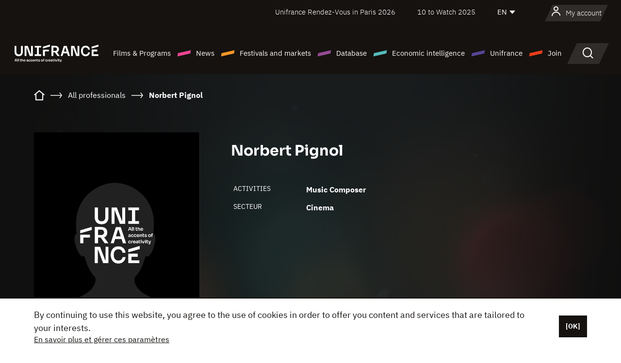

--- FILE ---
content_type: text/html; charset=utf-8
request_url: https://www.google.com/recaptcha/api2/anchor?ar=1&k=6LcJfHopAAAAAJA2ysQXhcpcbIYJi36tX6uIGLaU&co=aHR0cHM6Ly9lbi51bmlmcmFuY2Uub3JnOjQ0Mw..&hl=en&v=9TiwnJFHeuIw_s0wSd3fiKfN&size=normal&anchor-ms=20000&execute-ms=30000&cb=q3i0ul2tq35j
body_size: 48693
content:
<!DOCTYPE HTML><html dir="ltr" lang="en"><head><meta http-equiv="Content-Type" content="text/html; charset=UTF-8">
<meta http-equiv="X-UA-Compatible" content="IE=edge">
<title>reCAPTCHA</title>
<style type="text/css">
/* cyrillic-ext */
@font-face {
  font-family: 'Roboto';
  font-style: normal;
  font-weight: 400;
  font-stretch: 100%;
  src: url(//fonts.gstatic.com/s/roboto/v48/KFO7CnqEu92Fr1ME7kSn66aGLdTylUAMa3GUBHMdazTgWw.woff2) format('woff2');
  unicode-range: U+0460-052F, U+1C80-1C8A, U+20B4, U+2DE0-2DFF, U+A640-A69F, U+FE2E-FE2F;
}
/* cyrillic */
@font-face {
  font-family: 'Roboto';
  font-style: normal;
  font-weight: 400;
  font-stretch: 100%;
  src: url(//fonts.gstatic.com/s/roboto/v48/KFO7CnqEu92Fr1ME7kSn66aGLdTylUAMa3iUBHMdazTgWw.woff2) format('woff2');
  unicode-range: U+0301, U+0400-045F, U+0490-0491, U+04B0-04B1, U+2116;
}
/* greek-ext */
@font-face {
  font-family: 'Roboto';
  font-style: normal;
  font-weight: 400;
  font-stretch: 100%;
  src: url(//fonts.gstatic.com/s/roboto/v48/KFO7CnqEu92Fr1ME7kSn66aGLdTylUAMa3CUBHMdazTgWw.woff2) format('woff2');
  unicode-range: U+1F00-1FFF;
}
/* greek */
@font-face {
  font-family: 'Roboto';
  font-style: normal;
  font-weight: 400;
  font-stretch: 100%;
  src: url(//fonts.gstatic.com/s/roboto/v48/KFO7CnqEu92Fr1ME7kSn66aGLdTylUAMa3-UBHMdazTgWw.woff2) format('woff2');
  unicode-range: U+0370-0377, U+037A-037F, U+0384-038A, U+038C, U+038E-03A1, U+03A3-03FF;
}
/* math */
@font-face {
  font-family: 'Roboto';
  font-style: normal;
  font-weight: 400;
  font-stretch: 100%;
  src: url(//fonts.gstatic.com/s/roboto/v48/KFO7CnqEu92Fr1ME7kSn66aGLdTylUAMawCUBHMdazTgWw.woff2) format('woff2');
  unicode-range: U+0302-0303, U+0305, U+0307-0308, U+0310, U+0312, U+0315, U+031A, U+0326-0327, U+032C, U+032F-0330, U+0332-0333, U+0338, U+033A, U+0346, U+034D, U+0391-03A1, U+03A3-03A9, U+03B1-03C9, U+03D1, U+03D5-03D6, U+03F0-03F1, U+03F4-03F5, U+2016-2017, U+2034-2038, U+203C, U+2040, U+2043, U+2047, U+2050, U+2057, U+205F, U+2070-2071, U+2074-208E, U+2090-209C, U+20D0-20DC, U+20E1, U+20E5-20EF, U+2100-2112, U+2114-2115, U+2117-2121, U+2123-214F, U+2190, U+2192, U+2194-21AE, U+21B0-21E5, U+21F1-21F2, U+21F4-2211, U+2213-2214, U+2216-22FF, U+2308-230B, U+2310, U+2319, U+231C-2321, U+2336-237A, U+237C, U+2395, U+239B-23B7, U+23D0, U+23DC-23E1, U+2474-2475, U+25AF, U+25B3, U+25B7, U+25BD, U+25C1, U+25CA, U+25CC, U+25FB, U+266D-266F, U+27C0-27FF, U+2900-2AFF, U+2B0E-2B11, U+2B30-2B4C, U+2BFE, U+3030, U+FF5B, U+FF5D, U+1D400-1D7FF, U+1EE00-1EEFF;
}
/* symbols */
@font-face {
  font-family: 'Roboto';
  font-style: normal;
  font-weight: 400;
  font-stretch: 100%;
  src: url(//fonts.gstatic.com/s/roboto/v48/KFO7CnqEu92Fr1ME7kSn66aGLdTylUAMaxKUBHMdazTgWw.woff2) format('woff2');
  unicode-range: U+0001-000C, U+000E-001F, U+007F-009F, U+20DD-20E0, U+20E2-20E4, U+2150-218F, U+2190, U+2192, U+2194-2199, U+21AF, U+21E6-21F0, U+21F3, U+2218-2219, U+2299, U+22C4-22C6, U+2300-243F, U+2440-244A, U+2460-24FF, U+25A0-27BF, U+2800-28FF, U+2921-2922, U+2981, U+29BF, U+29EB, U+2B00-2BFF, U+4DC0-4DFF, U+FFF9-FFFB, U+10140-1018E, U+10190-1019C, U+101A0, U+101D0-101FD, U+102E0-102FB, U+10E60-10E7E, U+1D2C0-1D2D3, U+1D2E0-1D37F, U+1F000-1F0FF, U+1F100-1F1AD, U+1F1E6-1F1FF, U+1F30D-1F30F, U+1F315, U+1F31C, U+1F31E, U+1F320-1F32C, U+1F336, U+1F378, U+1F37D, U+1F382, U+1F393-1F39F, U+1F3A7-1F3A8, U+1F3AC-1F3AF, U+1F3C2, U+1F3C4-1F3C6, U+1F3CA-1F3CE, U+1F3D4-1F3E0, U+1F3ED, U+1F3F1-1F3F3, U+1F3F5-1F3F7, U+1F408, U+1F415, U+1F41F, U+1F426, U+1F43F, U+1F441-1F442, U+1F444, U+1F446-1F449, U+1F44C-1F44E, U+1F453, U+1F46A, U+1F47D, U+1F4A3, U+1F4B0, U+1F4B3, U+1F4B9, U+1F4BB, U+1F4BF, U+1F4C8-1F4CB, U+1F4D6, U+1F4DA, U+1F4DF, U+1F4E3-1F4E6, U+1F4EA-1F4ED, U+1F4F7, U+1F4F9-1F4FB, U+1F4FD-1F4FE, U+1F503, U+1F507-1F50B, U+1F50D, U+1F512-1F513, U+1F53E-1F54A, U+1F54F-1F5FA, U+1F610, U+1F650-1F67F, U+1F687, U+1F68D, U+1F691, U+1F694, U+1F698, U+1F6AD, U+1F6B2, U+1F6B9-1F6BA, U+1F6BC, U+1F6C6-1F6CF, U+1F6D3-1F6D7, U+1F6E0-1F6EA, U+1F6F0-1F6F3, U+1F6F7-1F6FC, U+1F700-1F7FF, U+1F800-1F80B, U+1F810-1F847, U+1F850-1F859, U+1F860-1F887, U+1F890-1F8AD, U+1F8B0-1F8BB, U+1F8C0-1F8C1, U+1F900-1F90B, U+1F93B, U+1F946, U+1F984, U+1F996, U+1F9E9, U+1FA00-1FA6F, U+1FA70-1FA7C, U+1FA80-1FA89, U+1FA8F-1FAC6, U+1FACE-1FADC, U+1FADF-1FAE9, U+1FAF0-1FAF8, U+1FB00-1FBFF;
}
/* vietnamese */
@font-face {
  font-family: 'Roboto';
  font-style: normal;
  font-weight: 400;
  font-stretch: 100%;
  src: url(//fonts.gstatic.com/s/roboto/v48/KFO7CnqEu92Fr1ME7kSn66aGLdTylUAMa3OUBHMdazTgWw.woff2) format('woff2');
  unicode-range: U+0102-0103, U+0110-0111, U+0128-0129, U+0168-0169, U+01A0-01A1, U+01AF-01B0, U+0300-0301, U+0303-0304, U+0308-0309, U+0323, U+0329, U+1EA0-1EF9, U+20AB;
}
/* latin-ext */
@font-face {
  font-family: 'Roboto';
  font-style: normal;
  font-weight: 400;
  font-stretch: 100%;
  src: url(//fonts.gstatic.com/s/roboto/v48/KFO7CnqEu92Fr1ME7kSn66aGLdTylUAMa3KUBHMdazTgWw.woff2) format('woff2');
  unicode-range: U+0100-02BA, U+02BD-02C5, U+02C7-02CC, U+02CE-02D7, U+02DD-02FF, U+0304, U+0308, U+0329, U+1D00-1DBF, U+1E00-1E9F, U+1EF2-1EFF, U+2020, U+20A0-20AB, U+20AD-20C0, U+2113, U+2C60-2C7F, U+A720-A7FF;
}
/* latin */
@font-face {
  font-family: 'Roboto';
  font-style: normal;
  font-weight: 400;
  font-stretch: 100%;
  src: url(//fonts.gstatic.com/s/roboto/v48/KFO7CnqEu92Fr1ME7kSn66aGLdTylUAMa3yUBHMdazQ.woff2) format('woff2');
  unicode-range: U+0000-00FF, U+0131, U+0152-0153, U+02BB-02BC, U+02C6, U+02DA, U+02DC, U+0304, U+0308, U+0329, U+2000-206F, U+20AC, U+2122, U+2191, U+2193, U+2212, U+2215, U+FEFF, U+FFFD;
}
/* cyrillic-ext */
@font-face {
  font-family: 'Roboto';
  font-style: normal;
  font-weight: 500;
  font-stretch: 100%;
  src: url(//fonts.gstatic.com/s/roboto/v48/KFO7CnqEu92Fr1ME7kSn66aGLdTylUAMa3GUBHMdazTgWw.woff2) format('woff2');
  unicode-range: U+0460-052F, U+1C80-1C8A, U+20B4, U+2DE0-2DFF, U+A640-A69F, U+FE2E-FE2F;
}
/* cyrillic */
@font-face {
  font-family: 'Roboto';
  font-style: normal;
  font-weight: 500;
  font-stretch: 100%;
  src: url(//fonts.gstatic.com/s/roboto/v48/KFO7CnqEu92Fr1ME7kSn66aGLdTylUAMa3iUBHMdazTgWw.woff2) format('woff2');
  unicode-range: U+0301, U+0400-045F, U+0490-0491, U+04B0-04B1, U+2116;
}
/* greek-ext */
@font-face {
  font-family: 'Roboto';
  font-style: normal;
  font-weight: 500;
  font-stretch: 100%;
  src: url(//fonts.gstatic.com/s/roboto/v48/KFO7CnqEu92Fr1ME7kSn66aGLdTylUAMa3CUBHMdazTgWw.woff2) format('woff2');
  unicode-range: U+1F00-1FFF;
}
/* greek */
@font-face {
  font-family: 'Roboto';
  font-style: normal;
  font-weight: 500;
  font-stretch: 100%;
  src: url(//fonts.gstatic.com/s/roboto/v48/KFO7CnqEu92Fr1ME7kSn66aGLdTylUAMa3-UBHMdazTgWw.woff2) format('woff2');
  unicode-range: U+0370-0377, U+037A-037F, U+0384-038A, U+038C, U+038E-03A1, U+03A3-03FF;
}
/* math */
@font-face {
  font-family: 'Roboto';
  font-style: normal;
  font-weight: 500;
  font-stretch: 100%;
  src: url(//fonts.gstatic.com/s/roboto/v48/KFO7CnqEu92Fr1ME7kSn66aGLdTylUAMawCUBHMdazTgWw.woff2) format('woff2');
  unicode-range: U+0302-0303, U+0305, U+0307-0308, U+0310, U+0312, U+0315, U+031A, U+0326-0327, U+032C, U+032F-0330, U+0332-0333, U+0338, U+033A, U+0346, U+034D, U+0391-03A1, U+03A3-03A9, U+03B1-03C9, U+03D1, U+03D5-03D6, U+03F0-03F1, U+03F4-03F5, U+2016-2017, U+2034-2038, U+203C, U+2040, U+2043, U+2047, U+2050, U+2057, U+205F, U+2070-2071, U+2074-208E, U+2090-209C, U+20D0-20DC, U+20E1, U+20E5-20EF, U+2100-2112, U+2114-2115, U+2117-2121, U+2123-214F, U+2190, U+2192, U+2194-21AE, U+21B0-21E5, U+21F1-21F2, U+21F4-2211, U+2213-2214, U+2216-22FF, U+2308-230B, U+2310, U+2319, U+231C-2321, U+2336-237A, U+237C, U+2395, U+239B-23B7, U+23D0, U+23DC-23E1, U+2474-2475, U+25AF, U+25B3, U+25B7, U+25BD, U+25C1, U+25CA, U+25CC, U+25FB, U+266D-266F, U+27C0-27FF, U+2900-2AFF, U+2B0E-2B11, U+2B30-2B4C, U+2BFE, U+3030, U+FF5B, U+FF5D, U+1D400-1D7FF, U+1EE00-1EEFF;
}
/* symbols */
@font-face {
  font-family: 'Roboto';
  font-style: normal;
  font-weight: 500;
  font-stretch: 100%;
  src: url(//fonts.gstatic.com/s/roboto/v48/KFO7CnqEu92Fr1ME7kSn66aGLdTylUAMaxKUBHMdazTgWw.woff2) format('woff2');
  unicode-range: U+0001-000C, U+000E-001F, U+007F-009F, U+20DD-20E0, U+20E2-20E4, U+2150-218F, U+2190, U+2192, U+2194-2199, U+21AF, U+21E6-21F0, U+21F3, U+2218-2219, U+2299, U+22C4-22C6, U+2300-243F, U+2440-244A, U+2460-24FF, U+25A0-27BF, U+2800-28FF, U+2921-2922, U+2981, U+29BF, U+29EB, U+2B00-2BFF, U+4DC0-4DFF, U+FFF9-FFFB, U+10140-1018E, U+10190-1019C, U+101A0, U+101D0-101FD, U+102E0-102FB, U+10E60-10E7E, U+1D2C0-1D2D3, U+1D2E0-1D37F, U+1F000-1F0FF, U+1F100-1F1AD, U+1F1E6-1F1FF, U+1F30D-1F30F, U+1F315, U+1F31C, U+1F31E, U+1F320-1F32C, U+1F336, U+1F378, U+1F37D, U+1F382, U+1F393-1F39F, U+1F3A7-1F3A8, U+1F3AC-1F3AF, U+1F3C2, U+1F3C4-1F3C6, U+1F3CA-1F3CE, U+1F3D4-1F3E0, U+1F3ED, U+1F3F1-1F3F3, U+1F3F5-1F3F7, U+1F408, U+1F415, U+1F41F, U+1F426, U+1F43F, U+1F441-1F442, U+1F444, U+1F446-1F449, U+1F44C-1F44E, U+1F453, U+1F46A, U+1F47D, U+1F4A3, U+1F4B0, U+1F4B3, U+1F4B9, U+1F4BB, U+1F4BF, U+1F4C8-1F4CB, U+1F4D6, U+1F4DA, U+1F4DF, U+1F4E3-1F4E6, U+1F4EA-1F4ED, U+1F4F7, U+1F4F9-1F4FB, U+1F4FD-1F4FE, U+1F503, U+1F507-1F50B, U+1F50D, U+1F512-1F513, U+1F53E-1F54A, U+1F54F-1F5FA, U+1F610, U+1F650-1F67F, U+1F687, U+1F68D, U+1F691, U+1F694, U+1F698, U+1F6AD, U+1F6B2, U+1F6B9-1F6BA, U+1F6BC, U+1F6C6-1F6CF, U+1F6D3-1F6D7, U+1F6E0-1F6EA, U+1F6F0-1F6F3, U+1F6F7-1F6FC, U+1F700-1F7FF, U+1F800-1F80B, U+1F810-1F847, U+1F850-1F859, U+1F860-1F887, U+1F890-1F8AD, U+1F8B0-1F8BB, U+1F8C0-1F8C1, U+1F900-1F90B, U+1F93B, U+1F946, U+1F984, U+1F996, U+1F9E9, U+1FA00-1FA6F, U+1FA70-1FA7C, U+1FA80-1FA89, U+1FA8F-1FAC6, U+1FACE-1FADC, U+1FADF-1FAE9, U+1FAF0-1FAF8, U+1FB00-1FBFF;
}
/* vietnamese */
@font-face {
  font-family: 'Roboto';
  font-style: normal;
  font-weight: 500;
  font-stretch: 100%;
  src: url(//fonts.gstatic.com/s/roboto/v48/KFO7CnqEu92Fr1ME7kSn66aGLdTylUAMa3OUBHMdazTgWw.woff2) format('woff2');
  unicode-range: U+0102-0103, U+0110-0111, U+0128-0129, U+0168-0169, U+01A0-01A1, U+01AF-01B0, U+0300-0301, U+0303-0304, U+0308-0309, U+0323, U+0329, U+1EA0-1EF9, U+20AB;
}
/* latin-ext */
@font-face {
  font-family: 'Roboto';
  font-style: normal;
  font-weight: 500;
  font-stretch: 100%;
  src: url(//fonts.gstatic.com/s/roboto/v48/KFO7CnqEu92Fr1ME7kSn66aGLdTylUAMa3KUBHMdazTgWw.woff2) format('woff2');
  unicode-range: U+0100-02BA, U+02BD-02C5, U+02C7-02CC, U+02CE-02D7, U+02DD-02FF, U+0304, U+0308, U+0329, U+1D00-1DBF, U+1E00-1E9F, U+1EF2-1EFF, U+2020, U+20A0-20AB, U+20AD-20C0, U+2113, U+2C60-2C7F, U+A720-A7FF;
}
/* latin */
@font-face {
  font-family: 'Roboto';
  font-style: normal;
  font-weight: 500;
  font-stretch: 100%;
  src: url(//fonts.gstatic.com/s/roboto/v48/KFO7CnqEu92Fr1ME7kSn66aGLdTylUAMa3yUBHMdazQ.woff2) format('woff2');
  unicode-range: U+0000-00FF, U+0131, U+0152-0153, U+02BB-02BC, U+02C6, U+02DA, U+02DC, U+0304, U+0308, U+0329, U+2000-206F, U+20AC, U+2122, U+2191, U+2193, U+2212, U+2215, U+FEFF, U+FFFD;
}
/* cyrillic-ext */
@font-face {
  font-family: 'Roboto';
  font-style: normal;
  font-weight: 900;
  font-stretch: 100%;
  src: url(//fonts.gstatic.com/s/roboto/v48/KFO7CnqEu92Fr1ME7kSn66aGLdTylUAMa3GUBHMdazTgWw.woff2) format('woff2');
  unicode-range: U+0460-052F, U+1C80-1C8A, U+20B4, U+2DE0-2DFF, U+A640-A69F, U+FE2E-FE2F;
}
/* cyrillic */
@font-face {
  font-family: 'Roboto';
  font-style: normal;
  font-weight: 900;
  font-stretch: 100%;
  src: url(//fonts.gstatic.com/s/roboto/v48/KFO7CnqEu92Fr1ME7kSn66aGLdTylUAMa3iUBHMdazTgWw.woff2) format('woff2');
  unicode-range: U+0301, U+0400-045F, U+0490-0491, U+04B0-04B1, U+2116;
}
/* greek-ext */
@font-face {
  font-family: 'Roboto';
  font-style: normal;
  font-weight: 900;
  font-stretch: 100%;
  src: url(//fonts.gstatic.com/s/roboto/v48/KFO7CnqEu92Fr1ME7kSn66aGLdTylUAMa3CUBHMdazTgWw.woff2) format('woff2');
  unicode-range: U+1F00-1FFF;
}
/* greek */
@font-face {
  font-family: 'Roboto';
  font-style: normal;
  font-weight: 900;
  font-stretch: 100%;
  src: url(//fonts.gstatic.com/s/roboto/v48/KFO7CnqEu92Fr1ME7kSn66aGLdTylUAMa3-UBHMdazTgWw.woff2) format('woff2');
  unicode-range: U+0370-0377, U+037A-037F, U+0384-038A, U+038C, U+038E-03A1, U+03A3-03FF;
}
/* math */
@font-face {
  font-family: 'Roboto';
  font-style: normal;
  font-weight: 900;
  font-stretch: 100%;
  src: url(//fonts.gstatic.com/s/roboto/v48/KFO7CnqEu92Fr1ME7kSn66aGLdTylUAMawCUBHMdazTgWw.woff2) format('woff2');
  unicode-range: U+0302-0303, U+0305, U+0307-0308, U+0310, U+0312, U+0315, U+031A, U+0326-0327, U+032C, U+032F-0330, U+0332-0333, U+0338, U+033A, U+0346, U+034D, U+0391-03A1, U+03A3-03A9, U+03B1-03C9, U+03D1, U+03D5-03D6, U+03F0-03F1, U+03F4-03F5, U+2016-2017, U+2034-2038, U+203C, U+2040, U+2043, U+2047, U+2050, U+2057, U+205F, U+2070-2071, U+2074-208E, U+2090-209C, U+20D0-20DC, U+20E1, U+20E5-20EF, U+2100-2112, U+2114-2115, U+2117-2121, U+2123-214F, U+2190, U+2192, U+2194-21AE, U+21B0-21E5, U+21F1-21F2, U+21F4-2211, U+2213-2214, U+2216-22FF, U+2308-230B, U+2310, U+2319, U+231C-2321, U+2336-237A, U+237C, U+2395, U+239B-23B7, U+23D0, U+23DC-23E1, U+2474-2475, U+25AF, U+25B3, U+25B7, U+25BD, U+25C1, U+25CA, U+25CC, U+25FB, U+266D-266F, U+27C0-27FF, U+2900-2AFF, U+2B0E-2B11, U+2B30-2B4C, U+2BFE, U+3030, U+FF5B, U+FF5D, U+1D400-1D7FF, U+1EE00-1EEFF;
}
/* symbols */
@font-face {
  font-family: 'Roboto';
  font-style: normal;
  font-weight: 900;
  font-stretch: 100%;
  src: url(//fonts.gstatic.com/s/roboto/v48/KFO7CnqEu92Fr1ME7kSn66aGLdTylUAMaxKUBHMdazTgWw.woff2) format('woff2');
  unicode-range: U+0001-000C, U+000E-001F, U+007F-009F, U+20DD-20E0, U+20E2-20E4, U+2150-218F, U+2190, U+2192, U+2194-2199, U+21AF, U+21E6-21F0, U+21F3, U+2218-2219, U+2299, U+22C4-22C6, U+2300-243F, U+2440-244A, U+2460-24FF, U+25A0-27BF, U+2800-28FF, U+2921-2922, U+2981, U+29BF, U+29EB, U+2B00-2BFF, U+4DC0-4DFF, U+FFF9-FFFB, U+10140-1018E, U+10190-1019C, U+101A0, U+101D0-101FD, U+102E0-102FB, U+10E60-10E7E, U+1D2C0-1D2D3, U+1D2E0-1D37F, U+1F000-1F0FF, U+1F100-1F1AD, U+1F1E6-1F1FF, U+1F30D-1F30F, U+1F315, U+1F31C, U+1F31E, U+1F320-1F32C, U+1F336, U+1F378, U+1F37D, U+1F382, U+1F393-1F39F, U+1F3A7-1F3A8, U+1F3AC-1F3AF, U+1F3C2, U+1F3C4-1F3C6, U+1F3CA-1F3CE, U+1F3D4-1F3E0, U+1F3ED, U+1F3F1-1F3F3, U+1F3F5-1F3F7, U+1F408, U+1F415, U+1F41F, U+1F426, U+1F43F, U+1F441-1F442, U+1F444, U+1F446-1F449, U+1F44C-1F44E, U+1F453, U+1F46A, U+1F47D, U+1F4A3, U+1F4B0, U+1F4B3, U+1F4B9, U+1F4BB, U+1F4BF, U+1F4C8-1F4CB, U+1F4D6, U+1F4DA, U+1F4DF, U+1F4E3-1F4E6, U+1F4EA-1F4ED, U+1F4F7, U+1F4F9-1F4FB, U+1F4FD-1F4FE, U+1F503, U+1F507-1F50B, U+1F50D, U+1F512-1F513, U+1F53E-1F54A, U+1F54F-1F5FA, U+1F610, U+1F650-1F67F, U+1F687, U+1F68D, U+1F691, U+1F694, U+1F698, U+1F6AD, U+1F6B2, U+1F6B9-1F6BA, U+1F6BC, U+1F6C6-1F6CF, U+1F6D3-1F6D7, U+1F6E0-1F6EA, U+1F6F0-1F6F3, U+1F6F7-1F6FC, U+1F700-1F7FF, U+1F800-1F80B, U+1F810-1F847, U+1F850-1F859, U+1F860-1F887, U+1F890-1F8AD, U+1F8B0-1F8BB, U+1F8C0-1F8C1, U+1F900-1F90B, U+1F93B, U+1F946, U+1F984, U+1F996, U+1F9E9, U+1FA00-1FA6F, U+1FA70-1FA7C, U+1FA80-1FA89, U+1FA8F-1FAC6, U+1FACE-1FADC, U+1FADF-1FAE9, U+1FAF0-1FAF8, U+1FB00-1FBFF;
}
/* vietnamese */
@font-face {
  font-family: 'Roboto';
  font-style: normal;
  font-weight: 900;
  font-stretch: 100%;
  src: url(//fonts.gstatic.com/s/roboto/v48/KFO7CnqEu92Fr1ME7kSn66aGLdTylUAMa3OUBHMdazTgWw.woff2) format('woff2');
  unicode-range: U+0102-0103, U+0110-0111, U+0128-0129, U+0168-0169, U+01A0-01A1, U+01AF-01B0, U+0300-0301, U+0303-0304, U+0308-0309, U+0323, U+0329, U+1EA0-1EF9, U+20AB;
}
/* latin-ext */
@font-face {
  font-family: 'Roboto';
  font-style: normal;
  font-weight: 900;
  font-stretch: 100%;
  src: url(//fonts.gstatic.com/s/roboto/v48/KFO7CnqEu92Fr1ME7kSn66aGLdTylUAMa3KUBHMdazTgWw.woff2) format('woff2');
  unicode-range: U+0100-02BA, U+02BD-02C5, U+02C7-02CC, U+02CE-02D7, U+02DD-02FF, U+0304, U+0308, U+0329, U+1D00-1DBF, U+1E00-1E9F, U+1EF2-1EFF, U+2020, U+20A0-20AB, U+20AD-20C0, U+2113, U+2C60-2C7F, U+A720-A7FF;
}
/* latin */
@font-face {
  font-family: 'Roboto';
  font-style: normal;
  font-weight: 900;
  font-stretch: 100%;
  src: url(//fonts.gstatic.com/s/roboto/v48/KFO7CnqEu92Fr1ME7kSn66aGLdTylUAMa3yUBHMdazQ.woff2) format('woff2');
  unicode-range: U+0000-00FF, U+0131, U+0152-0153, U+02BB-02BC, U+02C6, U+02DA, U+02DC, U+0304, U+0308, U+0329, U+2000-206F, U+20AC, U+2122, U+2191, U+2193, U+2212, U+2215, U+FEFF, U+FFFD;
}

</style>
<link rel="stylesheet" type="text/css" href="https://www.gstatic.com/recaptcha/releases/9TiwnJFHeuIw_s0wSd3fiKfN/styles__ltr.css">
<script nonce="zYy7tlcDtsytPwd8dN7rwQ" type="text/javascript">window['__recaptcha_api'] = 'https://www.google.com/recaptcha/api2/';</script>
<script type="text/javascript" src="https://www.gstatic.com/recaptcha/releases/9TiwnJFHeuIw_s0wSd3fiKfN/recaptcha__en.js" nonce="zYy7tlcDtsytPwd8dN7rwQ">
      
    </script></head>
<body><div id="rc-anchor-alert" class="rc-anchor-alert"></div>
<input type="hidden" id="recaptcha-token" value="[base64]">
<script type="text/javascript" nonce="zYy7tlcDtsytPwd8dN7rwQ">
      recaptcha.anchor.Main.init("[\x22ainput\x22,[\x22bgdata\x22,\x22\x22,\[base64]/[base64]/UltIKytdPWE6KGE8MjA0OD9SW0grK109YT4+NnwxOTI6KChhJjY0NTEyKT09NTUyOTYmJnErMTxoLmxlbmd0aCYmKGguY2hhckNvZGVBdChxKzEpJjY0NTEyKT09NTYzMjA/[base64]/MjU1OlI/[base64]/[base64]/[base64]/[base64]/[base64]/[base64]/[base64]/[base64]/[base64]/[base64]\x22,\[base64]\\u003d\x22,\x22w4c9wpYqw6Rnw7IIwq3DlMOFw7vCucO6FsKrw4VPw5fCtig6b8OzDMK1w6LDpMKrwpfDgsKFacKjw67CrwpmwqNvwqZ5Zh/DikzDhBVvaC0Gw591J8O3F8KGw6lGMcKlL8ObWT4Nw77CksKFw4fDgHPDog/[base64]/PcKNCsO2wpjDg37CtELCqcKKMEgLw5FYC2PDjsOfSsOtw4nDh1LCtsKBw4Y8T390w5zCjcOIwqcjw5XDhnXDmCfDuWkpw6bDlMKqw4/DhMKXw67CuSABw68vaMK/[base64]/CtirCugQVTTUgKnzCjMKjS8K1wqhFEcOHccKKUzx0QcOkIBMVwoJsw78kfcK5dcOEwrjCq13ClxMKPcKSwq3DhCA4ZMKoK8O2ancBw6HDhcOVJ0HDp8KJw70QQDnDtcKiw6VFWcKicgXDuF5rwoJQwqfDksOWesOxwrLCqsKpwq/[base64]/DosOew6LDvGsvT8KAIcKoM8Oiw50xIcKjKsKnwqrDpUTCt8OcwqhYwofCpQQnFnTCusOrwpl0FGc/w5R3w7M7QsKyw7DCgWoYw7wGPivDjsK+w7xsw7fDgsKXfsKxWyZOLjtwasOEwp/[base64]/w5vDlcKjwrDDpcObwq1BbMOEwpTCv8ONw4YJezPDtFMeM3Ymw688w7B3wqnCu2/DvWMFMCXDqcO8fHrCphbDrcKVPjzCv8K+wrTCl8KDf3FGFEpEPsK5w6ckPzfCnlRow4/DqGlzw45/w4vDtcOwAMORw7fDicKTWU/CisOvLcKBwrhlwqnDv8KnSSPDilUqw7DDvRsoY8KfZ388w6DCpcO+w47DnMKEAmnCuBwkKcOvVcK1dcO9w5NiA23DpcOSw6bDgsO9wprCkMOTw50AEsO9w5fDnsOvYxDCu8KPdMOOw61gwoDCv8KMwql/AMO/[base64]/w4jDrsKwwoPCgcOdGy81wp87wrxRGhwMZcKECzXDvcOww5PChcKpwrTDt8OxwojCkR7ClsOXNCLClSIUAXBHwq/ClcO/IcKHWsOxL2fCs8KXw5EXQMOxD01OfcKKYsKSSF3Cp23Di8OCwpLDocO8XcOBwpjCrMK1w7fDu0c3w7IIw5MhZXYpfABiwrzDimXDgX/ChQnDuSrDr2fDqhbDssOTw4UsLk7ClFVjGsOIw4MXwpDDvMK6wr0kw5YWJsOBDMKfwrtEH8K/[base64]/DoMOyQyVOWgkmw5NBwpfDmMK4wqpMw5nCtRgGwqnCpMOgwo3ClMOswoTDgMOzD8K8EsKoUlc/T8OvJsKwEcOmw5lrwrVhZnktb8K2w70fUMK1w4DDkcOQw5cDBXHCm8OyFsOxwojCqXrDgBYEw4wxw6VlwqpjFMOSXMKlw5E6Qj/DunfCplTCrcOlUxw+Ry4+w6bDoVt9HsKNwoEGwoEnwpHClG/DrcOrJ8Ofd8KYPcOEwoF+wo4HQjgBMn8mwqwSw5lCw7sTM0TDicKeVMO7w7B+woXCksKTw4HCn05pw7PCr8KTJMKCwo/CmsKtJXLCiUPDiMO4w6LDg8OLZcKILBjCscO+wqXCmD/DhsOBP03Do8OIdmJlw6Qiw5XClHbDr1jCjcKCwosPWn7DiE7CrsKrZMOACMOgS8O/PwzDm28xw4FhX8KfPxB3IS95wrXDgcOENkfCnMOFw5/DncKXaH8jBj/DjMOUbsOndxkCCnlIwrfCljpHw7vDlMKEBRVpw6/[base64]/PMO1GsKswrBtCDFewpvDrFMjOcO5woLDtMKDwrBfw6XDgzRNJCYSccKgJsKXw7QZwrRyYcKCa19rwonCvkLDhF/CvsKSw4fCk8KewpwLw51ZFsO/w5/[base64]/Do0HDm8KJP3XCo1vCmcKzf8KrwoTDqcOWw7Jmw5PCrX8DAVvCnMKqw7LDghzDucK0wrc/JMOzD8O0TsKnw7pow4XDm2jDuGrCuXLDmRzDmz7DkMOCwoZiw5fCuMOEwp1pwrpWwqY/[base64]/CgXnDscOkHAjDjsOnKsOsVsK6N1h2w5bCsXXDtjUjw7rCksO2wqNZHsKiAQosGsKuw4dtwpzCusONQcKrQQ8mwrrDrULDmGwaEijDjMO+wphLw45ywpLDn2/Cr8O9PMOHwop+a8O/IMOxw5bDg0MFAMOmS0DChA/DjjA6csK2w47Drm0KUsKEwr1kOMOBZDjCgMKdGsKLQMOhMwzDv8O4CcOMHGAoSEXDmcK2A8K0w45/K0Y1w4BcSMKPw5nDh8OQDMKCwq5gSVDDjUbChHVYJsK/H8Oiw4rDtXnDlcKLEMO7O0rCuMKZKWgMXhLCrwPCsMK3w4/DhybDg0JLw55WcxtnKnl0a8Kfw7TDuDnCoBDDmMO0wrQ+wqxLwrA5OMKub8Oxwrg9OWZOQFjDtAkoeMOXw5F/wqnCi8OPbMK/[base64]/GV/CpkDCqMOuFUXDvMKrZBjCgcOdeU4qw6DCt3rDp8ODV8KbZCfCu8KUw4LDjcKVwp7Dn2cVdV1bQMKuHlBkwqQnXsO2woF9B3Jkw6PCiUUKLWFUwq/DiMOPB8Khw4kTw6Erw7o7wrrChUBCCDcRDm12JkPCocOjYw8fIE7DjH/Djl/DosO4ORlgFUolR8KjwoXDpHJCJBIcw5XCuMKkFsKvw70WTsK8JH41BVbCrsKKFDbCrRtBVMKew5XCtsKAN8KwJ8OjIQXDrMOywr7DpAPCrW9jF8O+wqPDq8OOw5Z/w6o4woPCnkHDnhlJJMOxw5rCisOMEkl5esKUwrtKwqrCpgjCqsK7Uhwww60MwrEmY8OQVgw+SsOIfMOnw7XDijVGwrMEwpvDoGQYwooMw43DusOjV8Kwwq7Dj3Q9wrYWHRt5w7DDq8KkwrzDtsKnZQ7Dr1TCk8Kafgc3MU/[base64]/wofCh1LDmxcqTMKowrBjF2EkGMKgW8OKw5fDqcKMw7nDgsKdw6ppwofCgcO4HcKHIMOqahDCiMOLwqROwpUFwpcRaVLCszvCiAtwGcOgB3bCl8KoLcOCHlvCmcOaGsK9WUDDuMO5dQbDkU/DlcOkVMKUGjXDvMKyYnFUXn1nRsOMOHgSw6haBsK8w5plwo/DgVAlw67Cr8Kow6LDucK6NMKDdgc/PBItLSHDusOCAkZUKcKKd1TCtsKJw73DsEoIw6HCkMKofy8awrQBMMKQXsKQQTDCgMKJwqAsSmLDhsORbcKfw50hw4/DtjzCkybDuwt8w5Qbwp7DtMOzwrcXK3zDhcOMwo/DiyR1w6LDrcKKA8KGwobDkhPDjcOGwqnCrcKhwofCnMO1wp3DsnzDn8Ofw6BkZhNDwprCvsOQw6DDtRQ5HRXCimdeYcOkM8OCw7jDsMKuwrF7wqNKK8O0QyvCvAnDgXLCq8KtMsOPw4VBI8K6SsKkwoPDrMOBOsOWGMKNw5TCmxkTLMKOMDnCvh/CrHzDuX93w5gXDgnDtMOZw4rCvsKDLsKTW8KnOMKyPcOmCm4Ew5EPYhYhwoHCm8OKIRXDrMKlL8OnwrF1wqIFQsKKwr3DjMKBDcOxNBjCjsK9DQdsSW3Cqwsww401w6TDrsKMPMOeYsOuwqMLwrorAWlCNlbDosO/wrnDh8K6B2ocF8OJNhwNw5teR3NhNcOibsOvGCjChj/ClC9Iwq/Cmm7DkB7CkWxqw5t9aD1cKcKRVMOoFz1bZBdzGMOow6/DtmjCk8Orw7jCiGvCocKuwr8KLUDDvsKCMsKjXkJRw7EhwpLCtMKaw5PCicKKwqYOSsOKwqc8fMOAZk9AYkXCgU7CoT3Dh8KLwpzCq8KXwpLCi0VoCsOff1XDscK2wrVbA0jDvgbDjmfCpcOJw5XDrsOWwq17ChLDrxTCrXw6LsK/w7zDgBPCil7CuVhtOcOOwropKD9WKsK3wp9Pw63CrsOKw4JywpPDpBwVwrnCiTnCu8K/wpZVTkHCuR3DrnnCsRLCv8O7wp4Owr/CgGNYEcK6dlnDgRR1QA/[base64]/[base64]/CuUEoecKFZcK4ZFBnw4DDgcKRMsOpw65HKXDDn3wgaQDDuMKIw7vDrD7DgDTDhwXDvcO7OygrVsOIdXx0wotJw6DCmsOePsKMEcKUJSIMwqfCo24oC8KUw5vDg8KEKMKQw6PCk8OXQC89GMOEWMO2wqzCu1LDrcO1d2XCrsOmYx/DqsO9RAgfwpJowo8AwrrDj17Ds8OywowrQsOPTsOwBsKtQ8ObbsOxSsKbKcKZwoUewoI4wrkCwqJqRcKzXRzCrcK6RHQ2BzERBMOrQcKyBcKJwrNrWErCmGrCtwzDo8OqwoZjQSzCr8O4wrzCksKXwqXCv8OswqRmTsONYiNXwp/CvcOUazPCsVFHY8KJN0vDtcOMwpNhNsO4wqtjw5/Ch8OEHy9uw6TCncO2Z2ENw7zClw/DrHjCssO4GsK0ZDEIw5/[base64]/w6/DshxBA0TDhsO6Vy4hJsKNOB86wr3CuB3Ct8KNSUbDvsO/dsOkw57ClcK8w6zDk8KPw6jCglpow7g6LcKnwpY+wqR6wozCpBzDj8ODUB3CqcOJKHvDgMOMQ0F+DcO1E8KswojCgcKxw7bDlWMZAFPDo8KAwqZ/wonDtlTCosO0w4fCp8OswrEQw57DucKJWwzCig10MWLDrCBVwolENG/CoD3Cv8KROCfDssKjw5cfKwoEHcOeLMOKw7HDm8Kiw7DCmmEPFXzCrMOZeMOcw5NKOCDCj8Klw6jDmAdvBx3DhMO3BcKLwpTCkj5jwohMwpjCuMKxdcO8w7HChG3Cjgctw5vDqjFPwrzDtcK/[base64]/[base64]/Dk2JXw4pcwqjCrgnCgMOIOsOPw4zCuMOGwqbCrC1LwrzDowkvwoHDtcOFwqjCvx5cw6LCkizCgcOuA8O5wr3DpWFCwr5geXzDhcKfwoAbw71CBWo4w4zDlFpzwpxKwo/DjyQZPzBJw6sbwovCsiwMwrN5w6jDtwbDucKaScOuw6/DksOSXMOIw4xSHsKGwplPwpoKw4rCicOxJmp3wr/CmsOrw5wOwqjColbDv8KtEn/DgAlWw6HCk8KCw7Afw5V6bsOCUUlmYWAQHMKWOsKwwrNjUhLCh8OUPlPCoMO3wpTDm8Khw6keYMKpNcOxJMOHbg4Uw5ElDAfCk8KPw5onw4YHRSAZwqPDnzbDh8Oaw59UwqVyUMOgPMKjwogZw4sbwoHDuhDDpMKIFQ9ewo/DgiTCiXDCqgTDh3TDmi/[base64]/CmsK4OsKLYXM6XcKTFgZsAFTCj8KEw7wIw6LDtg7DlcKYfcKmw705QcKTw6bDk8KfSgvDtUfDqcKWbsOJw6nCjhrCojAiWcOIJcK/wpjDsDLDuMOCwoLDpMKhwoMUQh7Cs8OEEEV4dMK9wpEIw6Igwo3Ch1cXwoQ9w4jDvi8/S1kwEH/CpMO8bsKrJgkNw6NYYMOLwokXa8Kuwroxw7XDjHcJWsKEGkJ9OcOfTU/Ci3PCkcOuaRfDkxUkwrFjShk3w7LDoBPCmWlSFW4Gw4zDny4bwrB8wpRYw7FmJ8Khw6TDoWbCrsOhw5/Ds8OiwoBLPcOSwoYpw6MewooAfcO/OMOyw73CgsKFw7XDnFLCjcO0w4HDocK3w6BHS2Y8wp3CumDDmsKpR3xGR8OycAlWw5DDicO2w5/[base64]/[base64]/[base64]/[base64]/QxzDq1rCt37DiMO4TXc/wopEWCZ/UcKMwo7CtcOsR2XCvQtwbQwAa2HDvl4qaT/[base64]/DlcKmw43DjVkcaizDhcOtwrPDjMO/wqjCtzcmw4gKw6/DsVPDnsOGZ8K4w4DCnMKQXMKzSkcYVMOSw5bDmCXDsMOvfsOSw4lVwoE5woLDhsOWwr7DlV3CqsOhMsK6wrPCo8KVVMKhwrsgw4AYwrFnScKUwqhSwp4APX7CgUjDlMOOc8OswoLCshDCshJUaH/Du8OCw5jDocOWw5HCvcOewoPDsBnCnEt7wqBhw5PDlMKywrrDk8OswqbCsV3DsMOvIXN3Ty5Nw6DDpjfDicKCS8ObH8Opw77Cq8O0MsKKw7rCg0rDpsODdMKuHwnDuhcww79qw59ZY8OzwrzCnzklwodzHDYowrXCk2/[base64]/L0HCvsOYMDQxwpNwwpEGw7sVw5xzSMOaLkTDnMKeOcOMI0ZEwpfDnjDCk8Ohwo5ew5IBIcOSw5Azw6ZywrTCpsOgwoECAV5Lw5zDpcKGU8ORVzfCmjlqwr3CgMKPw6pZJh9qwp/DhMOKdB56wpPDosKDBsONwrnDlkF/[base64]/CtcO/KcKAbD8RXcOHYcKKbg/DmUPDgG5mXcKBw5TDkMKGwrnDiS/[base64]/CuiF/w5nCr0U5wqvChhARHBIQVAZsMhRjw5cLe8KJQcKXKxjDjGXCv8K7wqwlEw7Ch19pwoLDucKGwoTCrsORw5TDicKIw6Uiw6DCpDXCuMKNSsOewqRAw5ZGw4ABK8OxcGXDmDl1w4TCqsOGS2TCnRoGwpQKGMO1w4HDg07Cs8KgPh/DuMKUDHzChMOFeBfCmxfDpH1iR8OIw748w4HCnjbCocKfw7vDp8KaTcOnwrEswqPDhcOVwrB0w5PChMKNd8Osw6YRCMOiXwpEw53DhcKGwrF9T2DCoFHDtBxcQHxaw4vCosK/[base64]/CoQjDpisNWsOMwoUkYcKcYEnCjC9Mw6rCrMO+IsKJwrXCo3LDuMK1PA3Cg2PDk8OGH8OKZsOgw7bCv8KaIsOvw7XCtsKhw5nCmT7DrsOqUmpQT2vCkUl/wqhpwrcqw5DCoXpUH8O7c8OzFMOFwrIvZ8OJwrHCoMO5ZyjCusOtw6UZNMOHTkZbw5F1O8ODVDAmU34Vw50xdRRFU8OqSsOlVMKjw5PDvcOwwqVXw4AoVcOSwq1nTmcdwpvDtk4YAMOvYWEWwprDm8OMw6N5w7DCpMKtOMOUw4DDpR7Cq8O/JMKcw6fClx/CvQfCp8KYwrUdwqbClyDCucKPC8OlB2jDk8OFCMK5KMOrw5AOw6xMwqkGbjjCkE/ChTDCj8OyDVlGCDvChjEXwrcsSlnCpsK3TioYO8KYw7J2w6jCiV/Cq8KBw6dzwoDDl8OvwrM/[base64]/DvyfChRfCkzE9f8KwKcK1w5QBT0bCo8KeCMKZw4DCiQ0MwpLDusKJcHZJw4FwCsKbw7UMwo3DsX/DmSrDii3DvVkPw6FHfCTCi0TCnsOow61IKivDocK6NR4swrfChsKRw6PDj0tJdcKGw7diw6gZYMOTBMOLGsKvwoAUacOGGMOxEMOfwr7CtcOMSD8EKSVjFVhJwoNZw63Dv8KIWcOgRyXDocKLR2AUQ8O4PsO+woLCsMOFY0NZw4/CvVLDjXXCnsK9wqTCqD4Yw60JcmfCvmTCnMORwr9fEHF7fw7CmFHChRjDm8KNZMK3wrjCtwMawprCscK1R8K9P8OUwrAdEMOPBzg2OsOHw4VgHyBgDsOsw5xVD2B4wqDDoXMww6zDjMKiLsOSY3jDs1EHZ0XClQVdecK0WMOkLcO8wpTCtMKcLj94c8KHRR/[base64]/Cn3nDsg3DssOqd8KjHxd9T0TDhQ3DvMKaEHx1XzFVf1nClihRWBcXw4XCo8OSJsKcJhENw4rDqFHDtSjCi8OCw4XCnxQqQsOOwq1XC8KIXS/Dm1jCpsK/[base64]/CtnTDn0RiLSlWw5AAwrnCvljChBzCvEdWL2kDe8OgFsOxwrjDlW/DpxTCoMOlfl0RSMKKXyliw6M/YkBcwoA6wozCq8K7w6rDqMObUyJxw6DCksOzw49dD8KBFlDCgMOlw7A7woYHZGPDnMOkC2VdbiXDgCHClypgw5tdwq42EsOqwq5GZsOFw7cIXMOLw6ovOgobNg16wp/[base64]/DiMK5PcKcDnFQw7vDpmogTCTClMKVwrM9WcOVRQllPWBCwpxDwovCuMKTw4/[base64]/[base64]/[base64]/Dk8K1eRvCi8Ozw6/DvGx8E3HCqcO6wrx7JmBBZMOyw63CnsOWNSUQwrbDtcOJwqLCqcKlwqgaKsORbMOSw7Mcw7DDpkkgdX5+A8OYRXjDrcO9X1ZJw4DCssKtw5FWFD/CrRfCgMOkB8OfZxjDjS5Bw4U1MH/DjsKIf8KSG1lLZ8KbGVldwqpuw4fCt8Ozdj/Ch1xGw6PDisOtwrMWwrbDtsOAworDsFnCoH1KwqnCksKiwoIYNEdOw5dVw6sfw5bCuW9WV1rCiDLDjRR3Jx4UdMO1Qkc2woRzUjF8XBHDk10+wrLDrcKcw4ExFg7Dj1AVwqIcw4XChyJuVMKoRjA7wpc+MsOpw7gIw4vDinkqwq/DpcOuMhjDly/CpWRwwqxkDsKiw6oywrvCs8OZw4DCvn5pacKYF8OeFDbDmC/Ds8KOwoRLa8O5w7UXbMOEwp1iwoNfZ8K+HWXDt2XCt8KhbxAxwosrFR3DhghuwqDDjsO/T8KRasOKDMK8w5zCicOtwpd1w6FRcF/[base64]/w5LClGhNU3Znw5zDvMOxwrUKw59xSmYGw5fDrmHDkMK2eUzCpsONw6/CoBDCtyPDkcK8GcKfZ8OhbMOwwoxtwpAJDGDChMKGYMO5NzZIZ8KTP8Knw4jDvsOyw4FvT3vCpMOpwrRqa8K6w6XDs1nDv3djwoEJw7Q8wqTCqW1ew5zDkFzDnMOkZ1wOYmYfwrzDjQBhwo11GSI2ASJuwrArw5/CggTDuh/CjVViw782wpRnw69WQ8O6DEfDlHbDsMKywohCIkp1woTDtDUrfsOVc8KlBMOUNkIgDMKfOD17wqMxwotpT8KZwp/CrcKmR8Ojw4LDuWVoGmzCh3rDnMO5dAvDgMKKWQdRJMOrw4EGJVvCnHHCtz3CjcKnKWLCosO2wow6SDUeEX7DnS3ClcOZIBBQw7h+CwXDhMKdw6Jzw5tnf8Kow7MkwprCncOkw6oJNVJaeg3DlMKPHwvCosKAw57CiMK+w7Q/DMOWX3J9IDnDqsKIwpA1DiDDo8KEwq8DbgFrw4wST2rDqBfCl0gAw6bCvmPCp8OME8Kaw44AwpUPW2IeQi5yw6nDmzt0w4jChC/CkC1dZTvDg8OiaR7DisOoSMO1wqMTwpzDgmptwodBw65Xw6fCtsO1Xk3CrsKRw5vDtDXDpsOXw7XDksKJdcKVw5/DjBwuOMOow715FERWwpnCgRnDpighIBHCljDCgnQDFcKBMEJhw5dLwqxzwqrCgAXCi1LClMOaOmxlQcOKdCDDhXILLnMxwoLDi8O2DUxUCsK/a8Omw48lw7fDvcOYwqV1PzcyIlRrDsOVasKvfsOKBh3CjljDo1rCinBjLjInwqteGmHDqU0yD8KIwqsQMsKiw5FDwr5qw5fDj8K2wrzDlmXCk03CtBZUw6xowrDDksOvw4jDomMHwqPDghTCusKAw6UJw6nCvBDChBBKa1oEOQ/CmMKqwq5Lw7bDsyTDhcOvwogyw4zDksK2G8KXLsO5ESLClCY+w5nCssO8wozDp8O8N8OfHQwWwoF8AmHDqcOvwrZsw5/DpnzDvXHChMOIeMOlwoIaw5JKQxTCqUXDgwZHdzzChH/DocKUFjrDlQRNw4zCmsOtw5/Cm219wr8TU1bCuy0Ew5bDncOFX8O9SSxuNEfDq3jCl8K8worCksOawoPDvsKMwr5qw6/DocOcYhBhwrdXwqPDpC/DkMO+wpVMeMOjwrIUIcKFwrhQw5ApfVTDjcK0KMOSe8Olw6PDncOSwrNdRl8FwrHDpnwaFF/Cs8OpJiFowpTDnsK2wowwY8OQH29vHMKaMcOcwqbCv8KxB8KBwprDqcKtT8KzPcOtZCpCw6k2XjAAH8O1IUdpYwPCs8Olw7glX1FYNsKHw4fChyQhLQFWHMOpw5DCgsOqwq/DkcKgE8O0wpHDicKJCF3CiMOGwrnChMKowolYTMOHwpvCm3DDrzvCg8Osw7XDhSjDlVkaPGsbw4cbKcOpBMKGw7pTw6QQwqjDlMOBw6R3w6/DkUQ0w5cbZMKEMTfDgAoHw75QwoxEST/[base64]/TcOFw6JdwqAGb8K/PMOUwoFWwrUZw4HDisOvVTDDr8Ouwpw5EhfDmMOXDcO+WnHCqHjCosOlMEYzG8O7KcKcGmt0f8OVPMO1VMKrMsORCxESFUszG8KGKi4qSSHDlklywpZ6UBxMWcOvaTLCoXN/[base64]/w53CvC/[base64]/CsAHDh3/CkcOdD8OSHsOPw4zDqsKQfkrCocOnw71nTnHCm8KnPsKHMMKDesOzbX7CggvDth/Dgi8QBGYwVEMNw6osw5zCgS7Do8KjQW0tHj7DmMKyw5sVw5hHbVrCqMOswr3CgMOzw5vCvgfDuMO4w6whwr7DhsKow51oCiLCmsKJbcOFBMKjSsOlFMK0csKbbQtEeCvCjUnCrMO0TWbCh8K8w7XCmcK0w5/CuhzDrSMbw6DCmmwoXXDDp3w7w47Cj0nDvSUpbiXDiQFmK8K6w7o5PwvCmsODNcOgwrLDl8K/[base64]/CqAXClsKMw6s7AMOYwoHDtWXCvMK1dsOwJsKtwo8JNAV9wpdtwrLCrcOJw596w5spPXUeeBnChsKAMcKIw6XCvMOow6Z9wq9UL8K3FSTCusKjw57DtMOLwqYFHMKkdQ/DgMKnwp/Dr1VEH8KdcTHDpFTDpsOQLn5jw6tEOcOlwpHCt3NoFntqwpPCmADDkcKKw7XCsjnCncOicDXDsnELw7RZw4LCmk7DrcO/[base64]/CgXHDpMOcMMOKVMKNwoTDg2/CtcKMeMO/[base64]/[base64]/Dm8KEYTxBw7rCimI9wq0+Rg9Hw63DnMOvw4TDq8K5cMKwwonChsOeTsO5DsOLPcOnw6k6W8ONb8OMA8O8QGnDrHLDknDCpsOMYDvDosK9U2nDmcODFsKlbcKSOsOAwrzDjWjDg8OGw5RJGcKCS8KCREQBacO/w4zCt8Knw6YvwoLDryHDgsOEPCHDosK6eH5xwojDmsKfwqcwwoXDmBLCssOJw5lqwrDCn8KBCcKgw788SEAsLVHDvMKoPcKiwovCpFDDrcKzwqDCm8KXwpfDkg0GZD/CiBjCli4fGDQcwqQpV8OAS30PwoDCrQvDqg7CncKqBsKvwpwIXsOawovCpWfDpDM5w7bCpsKMXXILwqLCmkVsJcKLCG/[base64]/VDLDpzDDpSLCisKQDsO5wr4ewr3Dl096Y0x2w61Bwop9YsKMQhTDpThnIUjDocK2wopTc8Kha8Kgwp0PUsOfw4piEjg/woDDj8KOGFLDncOmwqPDp8KqXQ15w6ZHPTJoJS3DoStxelJBwrDDp2knMk5eTcORwrPDmsKUwq7Drnp7EAHCo8KWKMKyAcOEwpHCjAUQwr89VkDCh3gfwovCoA4Vw73DnwbClcO4dMKywoYPwph/w4kDwpBdwpJFwrjCnBcHEcOva8KzNiLCuDbCvzlyCWdJw5liw5Yfw5Esw4d7w7nCq8K4a8KUw73CgA5/wrs/w5HCkX4Zw45LwqvClsKoBkvCmRJgEcOlwqJfw486wrLCpnvDhcKJw7xiPW4mw4Udw69Ew5M1Fn1twpPCt8KaTMKWw67ClCAKwqdrAy1EwpTDj8OBw5JDwqHDqB8UwpDDvx5zEsO7E8OywqLCi1Fbw7HDohspKGfCiAcVw7Y/[base64]/DgHRoworCosOkOMKewoIfwrDDgC7Co8OmKD4rNsKDwp1SZj0Hw4IgPFMCPsOmAMOnw7XDgcOvFjwLPysdOMKLw59uwoZgOBfCvRQmw6nDqmoiw4gyw4LCulw3V3XCnMOew6hIH8OLwoDDj1jDlMO/wrnDhMOcQcO2w4PCh24QwqJhcsKyw6bDhcOiWFEfw47DllfCu8OuPT3DusO/wo/[base64]/CvX0qB8OJKlbChDlmPytaw5RecDMQacKxbkJPUAVIekkFewgZSsOFGBEGwp7Dmn/CssOmw4cOw73DoSTDqmVXWsKMw4fChWAcEMKiHmrCnsOJwqsew5PCrFsKworDk8Ocw6PDv8KbEMK9wofCgn1dFMOewrdowp9BwoA4EG8YBFUfGsKawoTDjcKEC8O2w6nCl2NBw6/Cs2ISwrl2w6k+w7ECaMO5cMOOwq4MYMOqwo1Dan0Ow78zMHsWwqshCsK4woTDtBHDksK7wojCsDTCrgDCoMOiXcOvdsKow4AQwp0RNsKYw4NUGcKMwoB1w5rDlhTCoFdnMUbDrCoSW8OcwrzDtsK+W0PCswVqwqwzwos/[base64]/DrMOnKkNzworDiGTCszTDkB3CsRfCp8OIw4JrwpxUw7x2TxrCqmHDpAbDtMOQVBgYdMOyTFo5CG/Dm2UsOXPCiVhrUsOzwp8xJD4oaT7Dp8OEIUJ/wobDiVXDgcKqw5BMDWXDrcOMPX/DlSsYWMKwFXc4w6PDtWfDuMKcwpJPw7oPO8K6a1jCrMOvwp1Xb03Dm8KLaRHDqsKrWcOzwrXCsRw9wqnChmpPw4oCCsO0L2DCok/DnTvCgMKKOMO4wrYoEcOrF8OCRMO2MsKMTHTCozV5cMKHe8K8XCl1w5HDtcOvw5wULcK9F2fCocOSwrrCnXopL8OwwrJdwqYaw4DClXgmQcK/wo1UPsOrw7Y1bx0Rw5bCn8K5SMKmwrPDlsOHIcKsP13DtcO+wpd1wpbDksKOwr3Cs8KZa8OQKisnw4cbTcOVYsOxSycGwpcCGi/DkEg5G1R8w5vCpcO/[base64]/Co1lww6d3VcO2w4khAkvDr0XDlsOJQMOZS0UYSsKowq0oworCty1GLyM2Li48wqrDinMWw6Uww4NjGl3DvMO7wqjCrwowecKxH8KNwoAaG0dtwp4WHcKBVcKVRU1IIxnDscK2w6PCtcOHe8O2w4XCjTBnwpnDm8KVWsK4w45wwovDoxoHw5nCk8O4XsOQMMK/[base64]/DqcO2G8KaUMOuCzJzwpLChyPCjD/Dllo6w6lCw6fCucOjw5pwNsKvZsO7w6bDqsKoV8KjwpjCm0LCt3nCjznDgWAtw5lBV8K+w65DbQsrw7/[base64]/DvsOwwp7DsHHDtsKXKMOKcEXCo8K0NsOfwpU+BxxkUsO0BsK/dQ0eKEjDg8Kewr3CnsO1woE1w7cKOCbDtlPDnR7DksKqw5vDhl8WwqBIUR5ow6XCt2HCrQQ7JivDtwNUwojDvD/CvcOlwpzDlmrDm8Onw4FUwpEjwpxNw7vDm8KNw4jDoyZTSF4pbjhPwpzDgMOIwobCssKKw43Cjl7CvR8ZRiNNacKUGXzCmBwFwrTDgsKfCcOmw4duB8KBw7LDrsKywos8wo3DgMOIw6rDr8KWXsKRfBrCqsK8w7HDohjDjzfDqsK1wpLDpwB/w7s6w7Jow6PDkMOFQVlPag7CtMKHOSLDgcOvw4jCgj8Bwr/DtA7DvMK8wonDhVXCvCgeOnEQw5PDkUvCrVt4dMOiw5oFO2DCqA5UcMOIw7fClnEiwrHCkcOfNmTCvVfCtMOUZ8O/PGjDrMO/Jy4uGGkfUE9HwqvCjCTCnxd7w4/[base64]/wot4w7vDksOow63DkcKiwpx/w6siw4LDocKDehrCpcOFPMOowqwSZsKDTx4tw79Gw6XClsKmNBVWwoUDw6DCt01nw69QEA1cfMKJBVfCksKnw73DoVzDnEIKdEZbHcKAE8KhwrDCvydBbAPCtsOkI8O0X1lyAAVvwq/CqkQVCnotw6jDksOvw5x4wrfDuUA+RCoOw67DsCAbwr/Dk8Ozw5Maw7YPEXrCtMOmbcOTw695PcKEw796V3PDusOdd8O/[base64]/CkMKewr0qHcKCwqhywqxFJT9Xw4FXKCE7wqnDlFLCh8O+DsOxJcOTOTILDgZQwrXCs8OAw6d6d8Onw7E0w4UzwqLCpMOjRnRkBHrDjMONw7HCthnDisOxQMKpKMOHXh/Ds8KMYcOAEsKgRAHDuwckaEbCl8OEMcKlw77DncK8JsO+w4sTw6oXwrvDg19GbxnDr1nCuz8PPMKnaMKBc8O2KMO0BMO4wqo2w6zDky7CnMOyEcOTw7jClU/Ci8OIw74lUG4Iw74fwoHCtQPCg1XDuj8tR8OjBsOXw4BwPsK8wrpBSFLCv09TwqrDhgXDu0lcUDPDqMOYNMO/[base64]/wrcXc8KJcD5edMOuwrnCocO2wqJcFsOSw4fDigk7wrXDksOjw7jDicOwwrVuw6TCuAnDnQPCiMOJworDusOGw4rDsMOpwpbCi8ODeGELLMORw5VEwqUZSGvDk0rCv8KdwqTDo8OHK8KUwrDCgMOYJnoqVSwracKndcOsw7PDr0TDlzojwpLDksKZw7DCgQDDk1/DjDDDs2HCvkxSw6Mawo8Nw4tfwrLChy4Ow6IIw5PDp8OpCMKIw5svbcKsw7LDv1vCnkhzYn51dMOnS03Co8Knw6xddyrCh8OaA8OXJTVcwqFABVd8NU5uwosmel4ZwoYew5UBH8Oyw7FHIsOQwo/Ctg5wW8KAw7/ClMKbTcOBW8OWTgHDkcKGwqINw655wqoiZsOEw509w6vChcKWScKhbmvDocKSwp7DjcKIZcOYCcODw5UKwp0ZSk03wozDksOQwp7CgjzDmMOKw5RDw6rDrkPCkx55AcOKwqjDlyMOc2zCm0Q0G8K2fMK/BsKUH23DuRFjwoLCosO6H37Cr3Y8bcOvJMKqwrs2Z0bDkx1gwr7ChTN6wp/DvxMEWMK0SsOlFWbCt8O4wr/DkCnDg1UPI8Orw5HDvcOcDSvCrMKhfMO9w4AOJAHCgnFxw4bDr31Xw5RDwpcFwqnCt8KJw7rCgzQHwqbDjQkxSsKLBgUVdcOfOxZHwr8EwrE+dDLCi2rCi8K/woJew6/DrcKOw4xAw4liwq91wrrCrcOdM8OJMDhpSAjChMKSwr8AwpvDt8KIwoI0ekBKGW0Rw4RBdMO/w6s2RsKwc210wonCt8Kiw7XDhE53woAxwoXChz7Coj55DMKcw7XDjMKow6t2dCHDhDTDk8OAwrx/w7tlw4R0w4ESwpQsXizCpSofWhgLFsK2eXvDj8OlPxLCklwbIFFBw4ABwoLCjS8YwpA7HD7Clx1hw7bDoCxmw7HDnFTDgDJYBcOow7rDpE0/[base64]/wprDow3DpSYtw7JoBcOvGEPCvMK0w7/[base64]/[base64]/wpzDnxbDoMKVw4tqw5fDt8OGwo/DrCM9McOjw4DCiMKfPMK0TDXDkA7DrWHCp8OWaMO0wrgVwpPDgkIkwrNvw7nCsFxFw6LDoWfDkcOKwoHDhMKhMcOwUkYtw4rDmxEyCMKvwpcTw65/w4xIKD4vScKzw4FZJjRHw5dJw4jCnnErXsOFeghVOXPCgQLDjz1Ewpt0w4vDuMOPPsKGWShFdcOmGcOHwrYFwpF+EgTClzh+P8KXRWHChzjDrMOowrFoEsKzTcOiw59Iwo9Jw6fDojB5w7MnwrYpE8OlKGgWw43ClcKzcjvDk8Obw7powqtcwqgBdxnDtTbDuG/DowU7ISdjTcO5DMK+w68qAzXDj8O1w4DCrsKcNnbCijPClcOAPcOWbB7CqcO/w4g2w4lnwrLDllpUw6rCkzHDoMK3wrBiRzw/w7N2w6PDu8OBYCDDsDPCrcOtZMOMTTdHwqrDvB/Cii0YfcOxw65MQsOxe09/[base64]/DscOCAS1hworCiFQMaMOQwoxTTcOEw5VBUHFuPcOQU8K3b3XDugVswol6w6nDgsK6w7QqWsO8w5vCrcOGwq/DmnPCompswpPDisKswp3DgcKEd8K5wp56I3RKQMO9w6LCoRIMOxLCocOfRXIbwr3DrQ1lwqVPSsKjH8KHfsOAbQwKFsOPwrXComoTw5cKLMKDw6UJfXzCu8OUwr/DvsOjT8OLblLDqyRXwqw7w5BnZBXDhcKDJMOHw4V8Ng\\u003d\\u003d\x22],null,[\x22conf\x22,null,\x226LcJfHopAAAAAJA2ysQXhcpcbIYJi36tX6uIGLaU\x22,0,null,null,null,1,[21,125,63,73,95,87,41,43,42,83,102,105,109,121],[-3059940,341],0,null,null,null,null,0,null,0,1,700,1,null,0,\x22CvYBEg8I8ajhFRgAOgZUOU5CNWISDwjmjuIVGAA6BlFCb29IYxIPCPeI5jcYADoGb2lsZURkEg8I8M3jFRgBOgZmSVZJaGISDwjiyqA3GAE6BmdMTkNIYxIPCN6/tzcYADoGZWF6dTZkEg8I2NKBMhgAOgZBcTc3dmYSDgi45ZQyGAE6BVFCT0QwEg8I0tuVNxgAOgZmZmFXQWUSDwiV2JQyGAA6BlBxNjBuZBIPCMXziDcYADoGYVhvaWFjEg8IjcqGMhgBOgZPd040dGYSDgiK/Yg3GAA6BU1mSUk0GhkIAxIVHRTwl+M3Dv++pQYZxJ0JGZzijAIZ\x22,0,0,null,null,1,null,0,0],\x22https://en.unifrance.org:443\x22,null,[1,1,1],null,null,null,0,3600,[\x22https://www.google.com/intl/en/policies/privacy/\x22,\x22https://www.google.com/intl/en/policies/terms/\x22],\x22kHlK022qoZaCbmfqxg5kYU/yNgLIrbqE37KWKky7e74\\u003d\x22,0,0,null,1,1768385264685,0,0,[140,145,62,215,145],null,[222],\x22RC-OkoO22FgTUlx6A\x22,null,null,null,null,null,\x220dAFcWeA6Dvu2kx88d-eYmaYtVG-zS91BJK92lT3IWaBniVKysV3DDlZLpjRqnh_ay-PB4Z-l6r7pmSV3ID2QM__uV4hnxm_CAmg\x22,1768468064811]");
    </script></body></html>

--- FILE ---
content_type: text/html; charset=utf-8
request_url: https://www.google.com/recaptcha/api2/anchor?ar=1&k=6LcJfHopAAAAAJA2ysQXhcpcbIYJi36tX6uIGLaU&co=aHR0cHM6Ly9lbi51bmlmcmFuY2Uub3JnOjQ0Mw..&hl=en&v=9TiwnJFHeuIw_s0wSd3fiKfN&size=normal&anchor-ms=20000&execute-ms=30000&cb=wvwjy27brswi
body_size: 48546
content:
<!DOCTYPE HTML><html dir="ltr" lang="en"><head><meta http-equiv="Content-Type" content="text/html; charset=UTF-8">
<meta http-equiv="X-UA-Compatible" content="IE=edge">
<title>reCAPTCHA</title>
<style type="text/css">
/* cyrillic-ext */
@font-face {
  font-family: 'Roboto';
  font-style: normal;
  font-weight: 400;
  font-stretch: 100%;
  src: url(//fonts.gstatic.com/s/roboto/v48/KFO7CnqEu92Fr1ME7kSn66aGLdTylUAMa3GUBHMdazTgWw.woff2) format('woff2');
  unicode-range: U+0460-052F, U+1C80-1C8A, U+20B4, U+2DE0-2DFF, U+A640-A69F, U+FE2E-FE2F;
}
/* cyrillic */
@font-face {
  font-family: 'Roboto';
  font-style: normal;
  font-weight: 400;
  font-stretch: 100%;
  src: url(//fonts.gstatic.com/s/roboto/v48/KFO7CnqEu92Fr1ME7kSn66aGLdTylUAMa3iUBHMdazTgWw.woff2) format('woff2');
  unicode-range: U+0301, U+0400-045F, U+0490-0491, U+04B0-04B1, U+2116;
}
/* greek-ext */
@font-face {
  font-family: 'Roboto';
  font-style: normal;
  font-weight: 400;
  font-stretch: 100%;
  src: url(//fonts.gstatic.com/s/roboto/v48/KFO7CnqEu92Fr1ME7kSn66aGLdTylUAMa3CUBHMdazTgWw.woff2) format('woff2');
  unicode-range: U+1F00-1FFF;
}
/* greek */
@font-face {
  font-family: 'Roboto';
  font-style: normal;
  font-weight: 400;
  font-stretch: 100%;
  src: url(//fonts.gstatic.com/s/roboto/v48/KFO7CnqEu92Fr1ME7kSn66aGLdTylUAMa3-UBHMdazTgWw.woff2) format('woff2');
  unicode-range: U+0370-0377, U+037A-037F, U+0384-038A, U+038C, U+038E-03A1, U+03A3-03FF;
}
/* math */
@font-face {
  font-family: 'Roboto';
  font-style: normal;
  font-weight: 400;
  font-stretch: 100%;
  src: url(//fonts.gstatic.com/s/roboto/v48/KFO7CnqEu92Fr1ME7kSn66aGLdTylUAMawCUBHMdazTgWw.woff2) format('woff2');
  unicode-range: U+0302-0303, U+0305, U+0307-0308, U+0310, U+0312, U+0315, U+031A, U+0326-0327, U+032C, U+032F-0330, U+0332-0333, U+0338, U+033A, U+0346, U+034D, U+0391-03A1, U+03A3-03A9, U+03B1-03C9, U+03D1, U+03D5-03D6, U+03F0-03F1, U+03F4-03F5, U+2016-2017, U+2034-2038, U+203C, U+2040, U+2043, U+2047, U+2050, U+2057, U+205F, U+2070-2071, U+2074-208E, U+2090-209C, U+20D0-20DC, U+20E1, U+20E5-20EF, U+2100-2112, U+2114-2115, U+2117-2121, U+2123-214F, U+2190, U+2192, U+2194-21AE, U+21B0-21E5, U+21F1-21F2, U+21F4-2211, U+2213-2214, U+2216-22FF, U+2308-230B, U+2310, U+2319, U+231C-2321, U+2336-237A, U+237C, U+2395, U+239B-23B7, U+23D0, U+23DC-23E1, U+2474-2475, U+25AF, U+25B3, U+25B7, U+25BD, U+25C1, U+25CA, U+25CC, U+25FB, U+266D-266F, U+27C0-27FF, U+2900-2AFF, U+2B0E-2B11, U+2B30-2B4C, U+2BFE, U+3030, U+FF5B, U+FF5D, U+1D400-1D7FF, U+1EE00-1EEFF;
}
/* symbols */
@font-face {
  font-family: 'Roboto';
  font-style: normal;
  font-weight: 400;
  font-stretch: 100%;
  src: url(//fonts.gstatic.com/s/roboto/v48/KFO7CnqEu92Fr1ME7kSn66aGLdTylUAMaxKUBHMdazTgWw.woff2) format('woff2');
  unicode-range: U+0001-000C, U+000E-001F, U+007F-009F, U+20DD-20E0, U+20E2-20E4, U+2150-218F, U+2190, U+2192, U+2194-2199, U+21AF, U+21E6-21F0, U+21F3, U+2218-2219, U+2299, U+22C4-22C6, U+2300-243F, U+2440-244A, U+2460-24FF, U+25A0-27BF, U+2800-28FF, U+2921-2922, U+2981, U+29BF, U+29EB, U+2B00-2BFF, U+4DC0-4DFF, U+FFF9-FFFB, U+10140-1018E, U+10190-1019C, U+101A0, U+101D0-101FD, U+102E0-102FB, U+10E60-10E7E, U+1D2C0-1D2D3, U+1D2E0-1D37F, U+1F000-1F0FF, U+1F100-1F1AD, U+1F1E6-1F1FF, U+1F30D-1F30F, U+1F315, U+1F31C, U+1F31E, U+1F320-1F32C, U+1F336, U+1F378, U+1F37D, U+1F382, U+1F393-1F39F, U+1F3A7-1F3A8, U+1F3AC-1F3AF, U+1F3C2, U+1F3C4-1F3C6, U+1F3CA-1F3CE, U+1F3D4-1F3E0, U+1F3ED, U+1F3F1-1F3F3, U+1F3F5-1F3F7, U+1F408, U+1F415, U+1F41F, U+1F426, U+1F43F, U+1F441-1F442, U+1F444, U+1F446-1F449, U+1F44C-1F44E, U+1F453, U+1F46A, U+1F47D, U+1F4A3, U+1F4B0, U+1F4B3, U+1F4B9, U+1F4BB, U+1F4BF, U+1F4C8-1F4CB, U+1F4D6, U+1F4DA, U+1F4DF, U+1F4E3-1F4E6, U+1F4EA-1F4ED, U+1F4F7, U+1F4F9-1F4FB, U+1F4FD-1F4FE, U+1F503, U+1F507-1F50B, U+1F50D, U+1F512-1F513, U+1F53E-1F54A, U+1F54F-1F5FA, U+1F610, U+1F650-1F67F, U+1F687, U+1F68D, U+1F691, U+1F694, U+1F698, U+1F6AD, U+1F6B2, U+1F6B9-1F6BA, U+1F6BC, U+1F6C6-1F6CF, U+1F6D3-1F6D7, U+1F6E0-1F6EA, U+1F6F0-1F6F3, U+1F6F7-1F6FC, U+1F700-1F7FF, U+1F800-1F80B, U+1F810-1F847, U+1F850-1F859, U+1F860-1F887, U+1F890-1F8AD, U+1F8B0-1F8BB, U+1F8C0-1F8C1, U+1F900-1F90B, U+1F93B, U+1F946, U+1F984, U+1F996, U+1F9E9, U+1FA00-1FA6F, U+1FA70-1FA7C, U+1FA80-1FA89, U+1FA8F-1FAC6, U+1FACE-1FADC, U+1FADF-1FAE9, U+1FAF0-1FAF8, U+1FB00-1FBFF;
}
/* vietnamese */
@font-face {
  font-family: 'Roboto';
  font-style: normal;
  font-weight: 400;
  font-stretch: 100%;
  src: url(//fonts.gstatic.com/s/roboto/v48/KFO7CnqEu92Fr1ME7kSn66aGLdTylUAMa3OUBHMdazTgWw.woff2) format('woff2');
  unicode-range: U+0102-0103, U+0110-0111, U+0128-0129, U+0168-0169, U+01A0-01A1, U+01AF-01B0, U+0300-0301, U+0303-0304, U+0308-0309, U+0323, U+0329, U+1EA0-1EF9, U+20AB;
}
/* latin-ext */
@font-face {
  font-family: 'Roboto';
  font-style: normal;
  font-weight: 400;
  font-stretch: 100%;
  src: url(//fonts.gstatic.com/s/roboto/v48/KFO7CnqEu92Fr1ME7kSn66aGLdTylUAMa3KUBHMdazTgWw.woff2) format('woff2');
  unicode-range: U+0100-02BA, U+02BD-02C5, U+02C7-02CC, U+02CE-02D7, U+02DD-02FF, U+0304, U+0308, U+0329, U+1D00-1DBF, U+1E00-1E9F, U+1EF2-1EFF, U+2020, U+20A0-20AB, U+20AD-20C0, U+2113, U+2C60-2C7F, U+A720-A7FF;
}
/* latin */
@font-face {
  font-family: 'Roboto';
  font-style: normal;
  font-weight: 400;
  font-stretch: 100%;
  src: url(//fonts.gstatic.com/s/roboto/v48/KFO7CnqEu92Fr1ME7kSn66aGLdTylUAMa3yUBHMdazQ.woff2) format('woff2');
  unicode-range: U+0000-00FF, U+0131, U+0152-0153, U+02BB-02BC, U+02C6, U+02DA, U+02DC, U+0304, U+0308, U+0329, U+2000-206F, U+20AC, U+2122, U+2191, U+2193, U+2212, U+2215, U+FEFF, U+FFFD;
}
/* cyrillic-ext */
@font-face {
  font-family: 'Roboto';
  font-style: normal;
  font-weight: 500;
  font-stretch: 100%;
  src: url(//fonts.gstatic.com/s/roboto/v48/KFO7CnqEu92Fr1ME7kSn66aGLdTylUAMa3GUBHMdazTgWw.woff2) format('woff2');
  unicode-range: U+0460-052F, U+1C80-1C8A, U+20B4, U+2DE0-2DFF, U+A640-A69F, U+FE2E-FE2F;
}
/* cyrillic */
@font-face {
  font-family: 'Roboto';
  font-style: normal;
  font-weight: 500;
  font-stretch: 100%;
  src: url(//fonts.gstatic.com/s/roboto/v48/KFO7CnqEu92Fr1ME7kSn66aGLdTylUAMa3iUBHMdazTgWw.woff2) format('woff2');
  unicode-range: U+0301, U+0400-045F, U+0490-0491, U+04B0-04B1, U+2116;
}
/* greek-ext */
@font-face {
  font-family: 'Roboto';
  font-style: normal;
  font-weight: 500;
  font-stretch: 100%;
  src: url(//fonts.gstatic.com/s/roboto/v48/KFO7CnqEu92Fr1ME7kSn66aGLdTylUAMa3CUBHMdazTgWw.woff2) format('woff2');
  unicode-range: U+1F00-1FFF;
}
/* greek */
@font-face {
  font-family: 'Roboto';
  font-style: normal;
  font-weight: 500;
  font-stretch: 100%;
  src: url(//fonts.gstatic.com/s/roboto/v48/KFO7CnqEu92Fr1ME7kSn66aGLdTylUAMa3-UBHMdazTgWw.woff2) format('woff2');
  unicode-range: U+0370-0377, U+037A-037F, U+0384-038A, U+038C, U+038E-03A1, U+03A3-03FF;
}
/* math */
@font-face {
  font-family: 'Roboto';
  font-style: normal;
  font-weight: 500;
  font-stretch: 100%;
  src: url(//fonts.gstatic.com/s/roboto/v48/KFO7CnqEu92Fr1ME7kSn66aGLdTylUAMawCUBHMdazTgWw.woff2) format('woff2');
  unicode-range: U+0302-0303, U+0305, U+0307-0308, U+0310, U+0312, U+0315, U+031A, U+0326-0327, U+032C, U+032F-0330, U+0332-0333, U+0338, U+033A, U+0346, U+034D, U+0391-03A1, U+03A3-03A9, U+03B1-03C9, U+03D1, U+03D5-03D6, U+03F0-03F1, U+03F4-03F5, U+2016-2017, U+2034-2038, U+203C, U+2040, U+2043, U+2047, U+2050, U+2057, U+205F, U+2070-2071, U+2074-208E, U+2090-209C, U+20D0-20DC, U+20E1, U+20E5-20EF, U+2100-2112, U+2114-2115, U+2117-2121, U+2123-214F, U+2190, U+2192, U+2194-21AE, U+21B0-21E5, U+21F1-21F2, U+21F4-2211, U+2213-2214, U+2216-22FF, U+2308-230B, U+2310, U+2319, U+231C-2321, U+2336-237A, U+237C, U+2395, U+239B-23B7, U+23D0, U+23DC-23E1, U+2474-2475, U+25AF, U+25B3, U+25B7, U+25BD, U+25C1, U+25CA, U+25CC, U+25FB, U+266D-266F, U+27C0-27FF, U+2900-2AFF, U+2B0E-2B11, U+2B30-2B4C, U+2BFE, U+3030, U+FF5B, U+FF5D, U+1D400-1D7FF, U+1EE00-1EEFF;
}
/* symbols */
@font-face {
  font-family: 'Roboto';
  font-style: normal;
  font-weight: 500;
  font-stretch: 100%;
  src: url(//fonts.gstatic.com/s/roboto/v48/KFO7CnqEu92Fr1ME7kSn66aGLdTylUAMaxKUBHMdazTgWw.woff2) format('woff2');
  unicode-range: U+0001-000C, U+000E-001F, U+007F-009F, U+20DD-20E0, U+20E2-20E4, U+2150-218F, U+2190, U+2192, U+2194-2199, U+21AF, U+21E6-21F0, U+21F3, U+2218-2219, U+2299, U+22C4-22C6, U+2300-243F, U+2440-244A, U+2460-24FF, U+25A0-27BF, U+2800-28FF, U+2921-2922, U+2981, U+29BF, U+29EB, U+2B00-2BFF, U+4DC0-4DFF, U+FFF9-FFFB, U+10140-1018E, U+10190-1019C, U+101A0, U+101D0-101FD, U+102E0-102FB, U+10E60-10E7E, U+1D2C0-1D2D3, U+1D2E0-1D37F, U+1F000-1F0FF, U+1F100-1F1AD, U+1F1E6-1F1FF, U+1F30D-1F30F, U+1F315, U+1F31C, U+1F31E, U+1F320-1F32C, U+1F336, U+1F378, U+1F37D, U+1F382, U+1F393-1F39F, U+1F3A7-1F3A8, U+1F3AC-1F3AF, U+1F3C2, U+1F3C4-1F3C6, U+1F3CA-1F3CE, U+1F3D4-1F3E0, U+1F3ED, U+1F3F1-1F3F3, U+1F3F5-1F3F7, U+1F408, U+1F415, U+1F41F, U+1F426, U+1F43F, U+1F441-1F442, U+1F444, U+1F446-1F449, U+1F44C-1F44E, U+1F453, U+1F46A, U+1F47D, U+1F4A3, U+1F4B0, U+1F4B3, U+1F4B9, U+1F4BB, U+1F4BF, U+1F4C8-1F4CB, U+1F4D6, U+1F4DA, U+1F4DF, U+1F4E3-1F4E6, U+1F4EA-1F4ED, U+1F4F7, U+1F4F9-1F4FB, U+1F4FD-1F4FE, U+1F503, U+1F507-1F50B, U+1F50D, U+1F512-1F513, U+1F53E-1F54A, U+1F54F-1F5FA, U+1F610, U+1F650-1F67F, U+1F687, U+1F68D, U+1F691, U+1F694, U+1F698, U+1F6AD, U+1F6B2, U+1F6B9-1F6BA, U+1F6BC, U+1F6C6-1F6CF, U+1F6D3-1F6D7, U+1F6E0-1F6EA, U+1F6F0-1F6F3, U+1F6F7-1F6FC, U+1F700-1F7FF, U+1F800-1F80B, U+1F810-1F847, U+1F850-1F859, U+1F860-1F887, U+1F890-1F8AD, U+1F8B0-1F8BB, U+1F8C0-1F8C1, U+1F900-1F90B, U+1F93B, U+1F946, U+1F984, U+1F996, U+1F9E9, U+1FA00-1FA6F, U+1FA70-1FA7C, U+1FA80-1FA89, U+1FA8F-1FAC6, U+1FACE-1FADC, U+1FADF-1FAE9, U+1FAF0-1FAF8, U+1FB00-1FBFF;
}
/* vietnamese */
@font-face {
  font-family: 'Roboto';
  font-style: normal;
  font-weight: 500;
  font-stretch: 100%;
  src: url(//fonts.gstatic.com/s/roboto/v48/KFO7CnqEu92Fr1ME7kSn66aGLdTylUAMa3OUBHMdazTgWw.woff2) format('woff2');
  unicode-range: U+0102-0103, U+0110-0111, U+0128-0129, U+0168-0169, U+01A0-01A1, U+01AF-01B0, U+0300-0301, U+0303-0304, U+0308-0309, U+0323, U+0329, U+1EA0-1EF9, U+20AB;
}
/* latin-ext */
@font-face {
  font-family: 'Roboto';
  font-style: normal;
  font-weight: 500;
  font-stretch: 100%;
  src: url(//fonts.gstatic.com/s/roboto/v48/KFO7CnqEu92Fr1ME7kSn66aGLdTylUAMa3KUBHMdazTgWw.woff2) format('woff2');
  unicode-range: U+0100-02BA, U+02BD-02C5, U+02C7-02CC, U+02CE-02D7, U+02DD-02FF, U+0304, U+0308, U+0329, U+1D00-1DBF, U+1E00-1E9F, U+1EF2-1EFF, U+2020, U+20A0-20AB, U+20AD-20C0, U+2113, U+2C60-2C7F, U+A720-A7FF;
}
/* latin */
@font-face {
  font-family: 'Roboto';
  font-style: normal;
  font-weight: 500;
  font-stretch: 100%;
  src: url(//fonts.gstatic.com/s/roboto/v48/KFO7CnqEu92Fr1ME7kSn66aGLdTylUAMa3yUBHMdazQ.woff2) format('woff2');
  unicode-range: U+0000-00FF, U+0131, U+0152-0153, U+02BB-02BC, U+02C6, U+02DA, U+02DC, U+0304, U+0308, U+0329, U+2000-206F, U+20AC, U+2122, U+2191, U+2193, U+2212, U+2215, U+FEFF, U+FFFD;
}
/* cyrillic-ext */
@font-face {
  font-family: 'Roboto';
  font-style: normal;
  font-weight: 900;
  font-stretch: 100%;
  src: url(//fonts.gstatic.com/s/roboto/v48/KFO7CnqEu92Fr1ME7kSn66aGLdTylUAMa3GUBHMdazTgWw.woff2) format('woff2');
  unicode-range: U+0460-052F, U+1C80-1C8A, U+20B4, U+2DE0-2DFF, U+A640-A69F, U+FE2E-FE2F;
}
/* cyrillic */
@font-face {
  font-family: 'Roboto';
  font-style: normal;
  font-weight: 900;
  font-stretch: 100%;
  src: url(//fonts.gstatic.com/s/roboto/v48/KFO7CnqEu92Fr1ME7kSn66aGLdTylUAMa3iUBHMdazTgWw.woff2) format('woff2');
  unicode-range: U+0301, U+0400-045F, U+0490-0491, U+04B0-04B1, U+2116;
}
/* greek-ext */
@font-face {
  font-family: 'Roboto';
  font-style: normal;
  font-weight: 900;
  font-stretch: 100%;
  src: url(//fonts.gstatic.com/s/roboto/v48/KFO7CnqEu92Fr1ME7kSn66aGLdTylUAMa3CUBHMdazTgWw.woff2) format('woff2');
  unicode-range: U+1F00-1FFF;
}
/* greek */
@font-face {
  font-family: 'Roboto';
  font-style: normal;
  font-weight: 900;
  font-stretch: 100%;
  src: url(//fonts.gstatic.com/s/roboto/v48/KFO7CnqEu92Fr1ME7kSn66aGLdTylUAMa3-UBHMdazTgWw.woff2) format('woff2');
  unicode-range: U+0370-0377, U+037A-037F, U+0384-038A, U+038C, U+038E-03A1, U+03A3-03FF;
}
/* math */
@font-face {
  font-family: 'Roboto';
  font-style: normal;
  font-weight: 900;
  font-stretch: 100%;
  src: url(//fonts.gstatic.com/s/roboto/v48/KFO7CnqEu92Fr1ME7kSn66aGLdTylUAMawCUBHMdazTgWw.woff2) format('woff2');
  unicode-range: U+0302-0303, U+0305, U+0307-0308, U+0310, U+0312, U+0315, U+031A, U+0326-0327, U+032C, U+032F-0330, U+0332-0333, U+0338, U+033A, U+0346, U+034D, U+0391-03A1, U+03A3-03A9, U+03B1-03C9, U+03D1, U+03D5-03D6, U+03F0-03F1, U+03F4-03F5, U+2016-2017, U+2034-2038, U+203C, U+2040, U+2043, U+2047, U+2050, U+2057, U+205F, U+2070-2071, U+2074-208E, U+2090-209C, U+20D0-20DC, U+20E1, U+20E5-20EF, U+2100-2112, U+2114-2115, U+2117-2121, U+2123-214F, U+2190, U+2192, U+2194-21AE, U+21B0-21E5, U+21F1-21F2, U+21F4-2211, U+2213-2214, U+2216-22FF, U+2308-230B, U+2310, U+2319, U+231C-2321, U+2336-237A, U+237C, U+2395, U+239B-23B7, U+23D0, U+23DC-23E1, U+2474-2475, U+25AF, U+25B3, U+25B7, U+25BD, U+25C1, U+25CA, U+25CC, U+25FB, U+266D-266F, U+27C0-27FF, U+2900-2AFF, U+2B0E-2B11, U+2B30-2B4C, U+2BFE, U+3030, U+FF5B, U+FF5D, U+1D400-1D7FF, U+1EE00-1EEFF;
}
/* symbols */
@font-face {
  font-family: 'Roboto';
  font-style: normal;
  font-weight: 900;
  font-stretch: 100%;
  src: url(//fonts.gstatic.com/s/roboto/v48/KFO7CnqEu92Fr1ME7kSn66aGLdTylUAMaxKUBHMdazTgWw.woff2) format('woff2');
  unicode-range: U+0001-000C, U+000E-001F, U+007F-009F, U+20DD-20E0, U+20E2-20E4, U+2150-218F, U+2190, U+2192, U+2194-2199, U+21AF, U+21E6-21F0, U+21F3, U+2218-2219, U+2299, U+22C4-22C6, U+2300-243F, U+2440-244A, U+2460-24FF, U+25A0-27BF, U+2800-28FF, U+2921-2922, U+2981, U+29BF, U+29EB, U+2B00-2BFF, U+4DC0-4DFF, U+FFF9-FFFB, U+10140-1018E, U+10190-1019C, U+101A0, U+101D0-101FD, U+102E0-102FB, U+10E60-10E7E, U+1D2C0-1D2D3, U+1D2E0-1D37F, U+1F000-1F0FF, U+1F100-1F1AD, U+1F1E6-1F1FF, U+1F30D-1F30F, U+1F315, U+1F31C, U+1F31E, U+1F320-1F32C, U+1F336, U+1F378, U+1F37D, U+1F382, U+1F393-1F39F, U+1F3A7-1F3A8, U+1F3AC-1F3AF, U+1F3C2, U+1F3C4-1F3C6, U+1F3CA-1F3CE, U+1F3D4-1F3E0, U+1F3ED, U+1F3F1-1F3F3, U+1F3F5-1F3F7, U+1F408, U+1F415, U+1F41F, U+1F426, U+1F43F, U+1F441-1F442, U+1F444, U+1F446-1F449, U+1F44C-1F44E, U+1F453, U+1F46A, U+1F47D, U+1F4A3, U+1F4B0, U+1F4B3, U+1F4B9, U+1F4BB, U+1F4BF, U+1F4C8-1F4CB, U+1F4D6, U+1F4DA, U+1F4DF, U+1F4E3-1F4E6, U+1F4EA-1F4ED, U+1F4F7, U+1F4F9-1F4FB, U+1F4FD-1F4FE, U+1F503, U+1F507-1F50B, U+1F50D, U+1F512-1F513, U+1F53E-1F54A, U+1F54F-1F5FA, U+1F610, U+1F650-1F67F, U+1F687, U+1F68D, U+1F691, U+1F694, U+1F698, U+1F6AD, U+1F6B2, U+1F6B9-1F6BA, U+1F6BC, U+1F6C6-1F6CF, U+1F6D3-1F6D7, U+1F6E0-1F6EA, U+1F6F0-1F6F3, U+1F6F7-1F6FC, U+1F700-1F7FF, U+1F800-1F80B, U+1F810-1F847, U+1F850-1F859, U+1F860-1F887, U+1F890-1F8AD, U+1F8B0-1F8BB, U+1F8C0-1F8C1, U+1F900-1F90B, U+1F93B, U+1F946, U+1F984, U+1F996, U+1F9E9, U+1FA00-1FA6F, U+1FA70-1FA7C, U+1FA80-1FA89, U+1FA8F-1FAC6, U+1FACE-1FADC, U+1FADF-1FAE9, U+1FAF0-1FAF8, U+1FB00-1FBFF;
}
/* vietnamese */
@font-face {
  font-family: 'Roboto';
  font-style: normal;
  font-weight: 900;
  font-stretch: 100%;
  src: url(//fonts.gstatic.com/s/roboto/v48/KFO7CnqEu92Fr1ME7kSn66aGLdTylUAMa3OUBHMdazTgWw.woff2) format('woff2');
  unicode-range: U+0102-0103, U+0110-0111, U+0128-0129, U+0168-0169, U+01A0-01A1, U+01AF-01B0, U+0300-0301, U+0303-0304, U+0308-0309, U+0323, U+0329, U+1EA0-1EF9, U+20AB;
}
/* latin-ext */
@font-face {
  font-family: 'Roboto';
  font-style: normal;
  font-weight: 900;
  font-stretch: 100%;
  src: url(//fonts.gstatic.com/s/roboto/v48/KFO7CnqEu92Fr1ME7kSn66aGLdTylUAMa3KUBHMdazTgWw.woff2) format('woff2');
  unicode-range: U+0100-02BA, U+02BD-02C5, U+02C7-02CC, U+02CE-02D7, U+02DD-02FF, U+0304, U+0308, U+0329, U+1D00-1DBF, U+1E00-1E9F, U+1EF2-1EFF, U+2020, U+20A0-20AB, U+20AD-20C0, U+2113, U+2C60-2C7F, U+A720-A7FF;
}
/* latin */
@font-face {
  font-family: 'Roboto';
  font-style: normal;
  font-weight: 900;
  font-stretch: 100%;
  src: url(//fonts.gstatic.com/s/roboto/v48/KFO7CnqEu92Fr1ME7kSn66aGLdTylUAMa3yUBHMdazQ.woff2) format('woff2');
  unicode-range: U+0000-00FF, U+0131, U+0152-0153, U+02BB-02BC, U+02C6, U+02DA, U+02DC, U+0304, U+0308, U+0329, U+2000-206F, U+20AC, U+2122, U+2191, U+2193, U+2212, U+2215, U+FEFF, U+FFFD;
}

</style>
<link rel="stylesheet" type="text/css" href="https://www.gstatic.com/recaptcha/releases/9TiwnJFHeuIw_s0wSd3fiKfN/styles__ltr.css">
<script nonce="JP7iSadiTUvW2DZCWOOnAg" type="text/javascript">window['__recaptcha_api'] = 'https://www.google.com/recaptcha/api2/';</script>
<script type="text/javascript" src="https://www.gstatic.com/recaptcha/releases/9TiwnJFHeuIw_s0wSd3fiKfN/recaptcha__en.js" nonce="JP7iSadiTUvW2DZCWOOnAg">
      
    </script></head>
<body><div id="rc-anchor-alert" class="rc-anchor-alert"></div>
<input type="hidden" id="recaptcha-token" value="[base64]">
<script type="text/javascript" nonce="JP7iSadiTUvW2DZCWOOnAg">
      recaptcha.anchor.Main.init("[\x22ainput\x22,[\x22bgdata\x22,\x22\x22,\[base64]/[base64]/UltIKytdPWE6KGE8MjA0OD9SW0grK109YT4+NnwxOTI6KChhJjY0NTEyKT09NTUyOTYmJnErMTxoLmxlbmd0aCYmKGguY2hhckNvZGVBdChxKzEpJjY0NTEyKT09NTYzMjA/[base64]/MjU1OlI/[base64]/[base64]/[base64]/[base64]/[base64]/[base64]/[base64]/[base64]/[base64]/[base64]\x22,\[base64]\x22,\x22YcK5wow7S8Kpw5ArwqDCsR0Vwoxmw4nDgCHDrDshKMOKFMOEXSdzwoM5dsKYHMOrZxp7MnDDvQ3DuUrCgx/[base64]/CcKuwp1Nw7sawpHDosOvP8KrFcOIw5rCicOiSFTDgMKww4/DlA4UwoB2w6/ChsKULMKgAcOgLwZfwpFwW8OqOm8XwonDpwLDumZdwqpuOj7DisKXMEF/DD3Dt8OWwpcWC8KWw5/CjMO/w5zDgyAVRm3CmsKiwqLDkVMhwpPDrsOPwoo3wqvDkMK/[base64]/YmwewrDDm3QBFj/Ct8KbH8KsAVHDssOqWcOtXMKLZ0XDsgrCmMOjaVoSfsOeXcKPwqnDv1vDrXUTworDoMOHc8Oww5PCn1fDrsONw7vDoMKnMMOuwqXDmQpVw6RjB8Kzw4fDpVNybX7DlhtDw7vCusK4csOnw4LDg8KeNsKAw6R/d8OFcMK0NcKlCmIdwq15wr9bwqBMwpfDunpSwrhpdX7CimkXwp7DlMOuLRwRW39pVwHDisOgwr3DnBpow6cOEQp9EFRiwr0ob0ImHVMVBF3CoC5Nw4/DqTDCqcK5w6nCvHJqGlU2wrTDvGXCqsO/[base64]/CtcKZwokyVXEwMgPCu8KQw57DoDTCvsKPVMKAMwAqf8KuwoN1D8O/wr0oYsOUwogeC8OnGsOcw7AnG8OKGcO0wrXCrHFyw7ReXF3DqmXCi8KvwprDoFEhIxjDscO6wrAwwpTDisKHw6rDnGbChCMFLHEKOcOswo9ZQ8OHw7vCpsKIfsKRFMO6wrQcwp7DuUPCncKfQEMJLjDDnsKGJcOow7PDtcKnaw/CmwrDsmlAw4fChsOew7clwpnCt13Dm3LDhD8YanUTCsKpZsOpfsOfw40owoc/BCHDnksww4ZfB2vDkMKnw4dBNsO4wpchSG1zwrFmw7IfScOCTTDDnTEsaMOxLiYvRsKYw6c6w6vDisOBWwLDmxjDgTPCv8OgHVvCh8Oxw73DuX/CgMKxw4TDsBR2w7TChcO2YBJswqM6w6IBBxfDnXlbe8O1woJ6wrfDnzFyw4l1fsONQsKFw6LCjcK5wpzDvWk+woZOwqDDnsKwwpzCrmvCmcK9S8O2w7nCsXFHen4vFhLCr8KlwqFFw4pHwokRM8KYLsKCw5fDpk/CuycKwrZ3OHjCt8Kaw7Yfb0x5fsKuwok4JMO7ShU+wqNHwoQiDmfDn8KSw7LCq8OpaiAFw7rCksKZw5bDolHDt0TDuCzCmsOzw6IHw4c+w7zCoiXCvmITwpR3aSvDj8KUPALDtcK0MwLCk8OrUcKaZ0zDscKuw4/CulY/JsKkw7nCvhwJw4oGwpbDljUVw6IQTC16WcO9wpV5w5I6wqwVLFlTw6kjwqRabERiLMKuw4DDrGAEw61aUTAwdHLDrsKPw69TQ8OzBsO0a8O5AsKlw6vCpzoyw7HCscKuKMK1w4NmJsObeTB8AGlIwoxXwpBxEsOeA1nDnRMNB8OFwr/[base64]/wpTDg8OQwpLDh8K3w5tnw7zDmsOcw6orwp9awozCiRUNV8O/ZExowobDu8OIwrAFw5tYw7jDuB8AXsO9J8OcNB0uJllPDlwUdg3CqznDvTfCoMKNwpwOwp/[base64]/w7HDgC4TwpLChlASwq3DscKoBsKgw4rCosKAXEbDq8OHbMKkKsKlw7wjJsO2aGDCssKAJSHCnMONwpHDicKFasKEw43ClEXCvMO9fsKbwpcVLCLDncODFsOiwrd6wpV+w503FcKFbUMrwqRSwrZbG8KWw4HCkls6bcKtXzh/w4TDp8OcwrxCw709wr5rwqvDocKKZ8OFOsO3woB3wo/CjFXCgcO9MXp/[base64]/[base64]/[base64]/[base64]/[base64]/DtcOFU1bCk29OHcKJw5wKw5DCvsKhAgHCnjkdJMKABcK6LSFhwqIHAsKPIcOKY8KKwpF/woYsY8Ofw7kvHCRMwq1kSMKvwqZIw51tw6fDt3BrA8O5wqY+w5FVw4/CiMOzw4jCtsKwbsOdfiU/wqlNO8O5w6bChw7CiMKjwrzDtsK+KCvCngfCuMKGGMODA3sIM2o7w7vDqsO6w7cPwqFkw5Z6wo13DAUCRk89wq3Cvl1DPsOtwoXCpsK2Wy7Dl8KtcWYZwrtLBsOGwpvCn8Oyw5N/OU8pwpNtQ8K/IjXDosKjw5AYw7rCjMKyDsKUOMK8NcOwM8Oow6fCpsKgw7nDihTCo8OKasOGwrkkXXvDlijCtMOUwrbCjcKGw6zCi0nCv8Oewo0nCMKXY8KRdDwNwq5+woUFP3AZLcKIWTXDum7CicOVWyTCtx3DrV0VFcO1wo/[base64]/ZcOnwo3DvsK/GMOaw7l8w5kqw5djbcOow6/CosOww4vChcO1w7kgFcOfP03CsBFHwpgVw49MJ8KgJCVAGk7CmMKPSkR/D3xWwoIowq7CimTClEFwwowZasOJS8OqwpNHcMOTE0E7wqXCnMOpVMOjwr7Duk9xMcKswrHCqMOeQiLDk8OUQsOmw43Cj8KGDMOyR8KBwqHDtXANw6I6wqrDvEdgS8KTaxVtwrbClnbCo8KNVcKPWcO9w7/Cl8OSbMKLwpvDg8O1wqV7eGspwq/CjsKTw4QUecOEWcKnwpBFVMKQwqVyw47Cp8OvW8Oxw5fDrcKxIlDDhR3DmcKuw6TCr8KFVlA6FsOrVsOpwoY1wo16JRwjLBpfwqrDjX/Dq8KgdQPDoQjCql0OF2LDvixGDcKcc8KGFlnCvAjDjsKAwoQmwqRJAUfCocKZwptAIFjCvlHCq2woZ8Oow7nDl0lxw5/CpsKTZ3wMwpjCusOZVA7CpEJWwpsAesKsdsKBw6bDglPCtcKCwrXCosO7wpZzaMKKwr7CmhQQw6nDlsOCWg/CswsTMALClRrDmcOfw7AuBSLDlCrDlMKewpkHwqLDkH3DkQA+wpLDoALCi8OTOXoKAi/Csz/DmMO1wqnChsOuXinClirDjMOmU8OwwprClyZQw6k9H8KTKyt2ccKkw7x/[base64]/CqMKOEMKlXMOXwrkJWMK6P8Kuw7sdQ8K2cG0CwqLCq8KYDAtZUMKrw5HDjEsNTw3DmcONEcKTH3oMXjXDqsK1HWBlQn9sAcKfUADDssOyacOCF8O/wqPDm8OwcTLDsWtkw4jCk8O7wqbCisKHXS3DlAPDosOAwplCZSPDkcKtw7LDh8KRX8KXwoQ+BV7CrnxUUBbDh8OdGT3DoF3CjlpmwqR/eBfCsEgFwobDsU0Ow7rCnMO3w7zCtxHDuMKhw4dEw4vDmMOowpE1w6Zmw4vDuCfCmcOfOUwVUcKvGQMGHMOiwp7CksO/w5zCvMKCwofCrsO5S0bDk8KZwo/Dt8OaI0tpw7pUOAR7GMOHLsOua8Kuwr94w79hFz4Ww4bCl28Pw5EPwq/CgU0+wq/CqsK2wr7DonwaeDpiYQPCnsOMFVkswod4W8O4w4dATcOOLsKcwrHDjCHDucOqw6bCqwN8wqHDpwnCs8KxVMO1w5DCmjc6wphdH8Kbw5NwGxbCr21YMMO4wr/DjcO6w6rChDovwqgjLQfDty/Cj3vDvcO6Yh9vw6XDksO8w7nDvcKbwpHCv8OkAhLCucKCw5/Dr2AJwpDCo0TDusOhVcKYwoTCjMKGYw/DtB7ChcKgL8K+wr7CiHRgw7DCm8OCw7l5L8KKGAXCmsK+dHVZw6vCuDZmT8OtwqV4c8Opw4h8wqxKw4AcwqkDUsKHw4nChMKLw6/DrcO4Jm3DtjvDmEvCskhWwpTDonR5QcK3woZsf8KdQAQJL2MRJMO2w5XDj8Kgw5LDqMKebsOTSFAjLcObRHE0w4jDs8O8w6LDjcO/[base64]/DlcOCwqpRw6DDsMK/w7TCrcO5wo/Cjg3CvRoABXwWw6vCucOzVjXChcOZw5Z4wr/[base64]/[base64]/[base64]/CgMKiGgzCtMKfw6TDqsO9O8KCR8ONAcOCfCvDscKbUks0wrFpA8Ohw4I5wqnDh8KgHw9rwoI9S8KlasKNAjbDlE3DucKvJsOrccOwU8KgdX9Lw5knwoYjw4J2fMOQwqrDpl3ChcObw7/CncOhw7jCmcKgwrbCr8O+w6vCmyBNXy9DaMKjwp5IU3fCmzjDhRLCnsKTM8KOw7k+V8OwE8KlfcKraiNOCcOUSHdTLhbCvQLDo217E8K8w6zDssO2wrUJO03Ck2wmw7TChzbCtwcOw73CnMK5TyLDk17DtMOeCU3DlW/Cn8OEHMOxacKbw73DqMOHwpUdwrPCh8ODcWDCkRLChG3DjFE6w7nDpEkjdl4xCcOBS8K/w7jDlsKkHMKdwog6KsKpwrfDnsK7w5jDucKPwqjCqRnCrBXCqURhYkLDvzbClBTCgcOCLsK0TnobM23CtMOQN3/DjsOPw6LClsOZMjw7wpXDoCLDjcKSw5tJw5tpCMKwHMKUYcKwNXbDvVPCnsOvOUJ4w4R5wr8owq3Dqk8Kb0cqPcODw69GYhnCgsKDBMOmGMKNw5hpw4bDmhbCrmDCox7DmMKPA8KGOk18FTIYJsKGUsOYQsO7ZkFCw63Cgl7CusOlRMKMw4rCsMOPwr4/aMO5wo/DoC7CssKqw77CgQspw4gDw4zCrcKvw6jCrWLDlDoewp7Ci8K7w7Y+wrDDijUswp7ClFdENsOnNcOqw4dow6Rpw5DCl8OTHx1vw7lSw7DCgVnDnk7DsG/DtkoVw61DRMKnR0rDqiA/[base64]/CjSkGKMKGSWXDnMKcwp/CjRbDuQ/Ci8KhHG9tw5DCuB/Cnw7DsQMrHMKSR8KpBUzDnsKuwpTDiMKcexLCs2MaBcOrJcKWw5dkw4/DgMOUOsKzwrfCoDXCu1zCkjQ0DcO8WR51w6bCoR0VEsOCw6PDlkzDlTE6wpVYwps6MWPCoGTDjW/DjlTDt1zDkmLCmsKvwrU7w5Byw6DClVsdwqt2wqvClEDDuMK/[base64]/LDHCiMOEbcOkw5zCjUHDlF0ZJsO8w5Ncwq1fFChjwo3CmMKffMOSfMKRwp5rwpXDqHnDqMKkKybDmQHCqsOnw6JePD/DvVJMwr0/[base64]/DrMKRw5/CqMOswofCicOVw4oJY8KZRCPCq0TCnsO3wrthB8KPEFXCpgfDmcOOw77DuMKocRzCqcKgOyLCiHAkRsOsw6nDpsKDw7YTPW0KSRDCjcK4wr5lAcOHJXvDkMKJVl/[base64]/CgMOXw4fCrR7CrCzDoQpaw4vDtsKYwoc/w5FDZ03DvsKtw6/[base64]/[base64]/DqMKvw5V5w7XDssOtRHs7QcKUwpLDpsOLw5EgFjVuwqVVZGnCuTbCoMO0w4nCrMOpc8KUSAHDuCQswpoJw4FywqLDlBXDhsO/YzDDhBPDvMKQw6zDv0PDuhjCo8KtwqQZBijDrDA6wphrw6Imw5hDKMOjFA1Nw6TCgcKOw63CgAPCjwjCp1rCi33CixFEX8KMLUZRY8Kkwo/DiTMXw4bCiC/CtsKiBsK4D1vDs8KQw4jDoyfDlTYTw4vCmSECQw1rwppYHsOdPMKiw7TCslbCmGbCl8OCUcKaN1pPCj4Uw7rDhcK9w47Cv19iFQzDiTp7CcOhXht2WTPCmUPDhQJUwrIiwqwLYMKtwpRAw6clw6JLWMOJAm8eElDCvQ/[base64]/DlMKFQcKJw4wBGsKHwqAewp/[base64]/CrsOrwp8ew4xmw4LCrSk8w4jCll3DmCbCu37Ctzkuw7nDjsKze8K0wq10TzN1woTChMOcB1bCtUJgwqElw7NYHMKeUkwDUcKaPH3CmDR4w60GwonDi8Kqe8KDHcKnwqNVw5/ChsKDTcKQZMKGFMKvGUQEwrjDvMKxFRTDokrDosK5BAMpSGkSG1DCqsOFFMO9w69sScKxw7tGOlDDoTvDsknDnE7CicOBDzLDhsOyQsKxw7kpGMK2GjPDq8K6PgZkacKMGXNlw6hmBcKteyTCicO/woDClUBYesOLAEgtw79NwqzCicO0F8KqdMOFw7tWwrDDisKew6nDmW8YDcOQwoNZwpnDhFw1w6TDq2TDrsKdwoc6wpTDgCjDsDs/w590UcKmw4DCpGXDqcKJw7DDnMOiw7MZK8OBwpI+EcKzYcKoVcKCwp7Dmyhow4UGe2cJJ2AlaQrDmcKZDRzDqMKwQsOTw6bCjTLDuMK2bj0MK8OfHBw5TMOqMhjCkC8UMsO/[base64]/Dlj3CmGnCqh0iXMKKwoJ0BB/DhcObwoDCrS/ClMOcw6vDl11vKjXDn1jDssKawroww6HCnHBJwpDDvUkPw6rDrmYQC8K4a8KrecKYwrgRw5HDkMONdlrDiwvClx7CkULDqQbDpE7CgyXCisKqEMK8MMK1JMKgZwXCnllHw63ChTUUZWElE1/DlGvDuDnCs8Kza1xgwphSwq11w7XDicO3WnE0w5zCpMOpwrzDq8KYw7fDn8KkZGDCpWIyV8KJw4jDnGFTw60CRUXDtT5zw5TDjMKTQyTDuMKrQcKCwofCqzUcbsOAwpXCiRJ8G8Osw4osw6pGw47DpyrDomAMF8OfwrgCwqpowrUBcMKpDj3DusKMwocIXMKxOcK/MRvCqMK4a095w6gzw67DpcK1ZijCu8Oxb8OTZsKfQ8O/esK/[base64]/[base64]/CrsO8BMKfQmBzcMOIw7VBc8KQUMKFwq0kFD0KScOmG8KLwr5OE8O7fcOyw7dLwoDCgknCq8Kaw4nDkmXDiMO/UljDu8OnT8KzCsOVwonDshhuc8Oow4TDm8KCJsOzwqEIw77CiBckw6YGYcKlwqnCkcOyX8O9HmTChkMJViY5V33DmCrCs8KKbxA3wqTDlmZbw6fDtsOMw5/DpcO3JGTCvS3DsSDDlm9GFMOEKgwPwrLCksOaI8OQAkcKRMO+w79Lw57CmMOzTMK2KnzDoFfDvMKkCcOKXsOAw74vwqPCjRkmGcKYw44Zw5pnwqpGwoFKwrA1w6fCvMO1WGzDlVRwUxXDlF/[base64]/[base64]/DpsOVw6vCrcOwQCXCncKZdsOnIsKvIXnDhA/DmcOOw7/Cn8OTw6tswrrDusO3w6vCmsOQWHRCU8Kzwo1ow7rCnmJWU0vDkWknZMOuw5zDtsOyw54RY8KaHsO2asKcwqLChjxAMcOww6DDnnvDpcOvbid/wqPDjio0HMOoIU/CscK8w6UkwoxKw4TDtx9Pw7fDnsOlw73Dmkp2wozDlMKAPDtZwpvCiMOJW8KewpQKX1J1w7cUwpLDrWw8wqnCjAh1WiTCqB7DmA/Cm8KSFcO+wp0qURvCiwHDmBrCglvDhV4lwqZlwopFwpvCrAHDlH3CmcKkfXjCol/Dr8K6A8KjOxl2TmfDiCxvw5bCtcKYwrTDjcOTwr7DlBHCukDDtGjDpxnDhMKvSsK8wpl1wpJvTTxuwr7Cpjxjwr0xWUE9w7B/DsK6Eg/CggpNwqF3f8K+KsK3wpsfw7zDqsKoecOuH8KDKFEPw5vDkMKrRl17fcKfwo44wr3CvCHDpWbDtMK9wo4eYy8OZkc8wqhcw5AEw7JNw6J+GE0uIUjCqQUNwoRAwq9Pwq7Cj8Kdw4jDpSrCqcKcTibDmhTCi8KTwphAwqUPXR7CoMK5Xih/TV5OAj7CgWI6w7DDqcO3GsOYccKUeygjw6suwpTDqcO+wpx0NcOnwrZyesOvw5E3wo0oAzE1w7LDlsOzwq/CmMKqe8O9w7EowpLCoMOewqdiwpw3woPDh3UzRzbDgMODX8KPwoFpTMOVWMKXczPDo8KxGBITwqfCuMKFX8KPKH/[base64]/[base64]/[base64]/[base64]/CicOlwrBXw53Dk0/DryIUw79IBcKld8KQbEfDsMKTwqoTIMOWCxYvMMKEwrVsw5nCtWrDrcOEw515MnYNw4w/V04Rw78RUsKjJGHDo8KLaSjCsMOOCsKtFBvCoCfChcOqw6TCkcK+UztTw6hlwpsvCUFFf8OmNMKWwrDCscOxbmPDqMKVw68bwqcUwpVCwpnCqsOcQsOew4/CnF/[base64]/DsHRPQ8KRw6fCq3/[base64]/wosIe2bCiAbCs8KwPcOMecOQMMOAwrgAJsKQMgMqVHTDoUbCjMOewrREEkjCnD5Cfh9JbTkePcOlwoTCscOOUMOzQxAzDkzCncOjdMKvL8KCwrwMVsOzwrE/CMKtwppyGQUNclgmcCYUFcOkd33CokbDqyU9w79TwrHCi8OpGGAYw7Zjb8KfworCjMKew7XCosO5w5HDq8O1HMOZw7cpwpHChmbDhcKlNsKPAsO8egbChGl1wqdLbcONwqPDoW13wqEaTMKSJDTDnsOpw6pjwq/ChG4mw4DCqkIjw5nDrxFWw5sxw689ICnCgsK/fMONwpBzwp7Cm8O5wqfCn2vDo8OoWMKdwr/Cl8KDRMO4w7XCnU/[base64]/w512wovDvcOgw6gew7MTwrnCmRrDmsKKUXDCmlrDr3IRw5fDlsK7w6V7UMK8w4/CgwIzw5/CpcKUwrUTw5nCkklAHsOqWQTDucKBZ8OVw5Eew6ZsH3XDj8KHIDHCj1hKwogeRsOwwo/DkQjCocKKw4d+w5PDsBA0wrArw5/[base64]/bcO8woTDsXrDvsO0wrsKw43DhXfCkcOZw6wfwpcPwpLCmMKqP8Kzw6JFwoXDqgrDsEFuw6fDnSPCnnTDq8ObIMKpasK3Hz1vwqVWw5kbwrLDkid5RzB7wp5LIsKYMEA7w7zCiE4fQS7CusO/MMKowq99wqvCosO7X8KAw6vCt8KyPxbCncOWPcOxw5/DiFp0wr8MwozDsMKDbnsjwqXDmSUVw63Dhk/ChTgmTW/Cv8K0w6vCrRVfw43DlMK1DUVIw7zCtgQTwp7Chwouw4/CkcKha8K/w7YRw6ctR8KoJQfDnMKzYcO9ZCvDuWZJC2RGNE3DuhJhG1TCs8OoJWkSw4FqwrgSXHE1F8OqwqzCv3vCn8O4UC/[base64]/DksKFWwwvf1rDnsOcS0k7R8Oiw7MTGcOGw5HCkRvDkEdcw6ZkG205w5URe3LDqnTCmDHDrsOWw4DCvwUPCWDDsGAFw4DCu8KcQ34JP0bDkk8Qb8K2wpHCnUPCqwfCqsOmwr7DoQHDjkLCmMOYwpnDp8OueMOEwpRsI009XXPCpn3CuSx/w5fDoMKIeSE7HsO2wrDCpV/CkDZ2w7bDg1x4IMKRRwrChS3CssK0F8O0HWnDq8OBf8KwBcKHw7vCs30kBADDk2Q3wrkgwpTDrsKIRsKZPMK7CsO9w6jDvMOewpJ9w40Lw4jDpXXDjj0sYVVLw4IWw7/CszB8dkwGWAdGwo4ye1xzAsKdwqfDnyfCnCogEcKmw6p4w54GwoXDpcOtw5U8JnXDtMKZInrCqmErwqhQw7PCgcKDWcOqw5EqwqLDsBgQXMOfw73Cvz/DuRTDuMKsw7RCwrBjb1Efw77Dk8K3wqDCoARyworDo8KVwqgZfE82w63DhCXCun5ww7nDrV/DrTxUwpfDoQPCljxQw7/DuhnDpcOeFsKjcMKYwqHDphnCmcOPe8KIdkESwpHDrV/DnsK2worDmcObeMOCwo/DpVt9FMKcw6XDn8KBVcKLw4fCrMOZPMK/wrd5wqN+bzg8RsOQHMOvwph7wp4hwpVhSWAVJnjCmkDDu8Ksw5Q+w6cLw5zDvXFEKi/Ci0UnZcOLFwZtW8KyG8KNwqbClcOtw7jDtFRubsOxwovDo8ODNg/CqxYdwprDncOGJ8OVfHQiwoHDs2UdBw8pwq9ywoMIFsOLFcKlGDzDsMOcf37DksOICmzDvcOoMipZNhQKWsKiwoMXDVVywpY6IB3CikgDBwt/a1E/ejbDqcO3wrvCpsKybsOzKl7Cv3/[base64]/CiB7CnhluJsO9w6hkF3gTwrrCkMKxGXvDt0UGUT1cCsKcY8KRwqnDqsOOw6gSJ8OcwqTCiMOmwq42bWo/X8K5w61LRcK2Xj/Do1vDiHQ/[base64]/DnXhswqkkw67CmMK/w7RnN1BcL8OuAsKNbMO4w6JYwqfCtsKLw4NeLiATG8KZJCAxFEYzwoDDsT7CmylrUkMIw5DCgmVSw73ClCodw7zCj3rDscOWGsOjWVBMw7/[base64]/PcKVw6vChcKkJcKSw5TClSBfwqM3McKvw59TwoF1wojDt8K1GsO1w6FPwpQNGzLCtcOPw4XCjSIlw43DksKdDcKLwoMXwpvCh3TDt8OwwoHCpMKbDkTDkhfDl8O/[base64]/w4XCtcONCsOMwqvDrkhCwqLCg8Opwrp8GCs2wrrDqcKCJDZ7eTfDt8KIwo/CkA1Fb8KZwonDi8OewrDCtcKOOS3Dj0bDncKACcOUw55KSWccdiPDr0xfwrHDtXojUMOlwrrDmsOWXCBCwqoIwoPCpj/[base64]/d8OVPFPCjMOuH8O+wp3CrMONw7tnYV/[base64]/Dt1txRW/CtB5MYn4Sw6/Dih7DtUfCsHnCgMK+w4jDj8OmI8KjOMKnwpV5HXpAecOEw7PCoMK0a8O6IVVcAsOLw6pbw5zDrWN4wqzDnsOCwpggwphQw5nCiCjDol7Dlx7Co8OvR8OMCTZewrzCgFrDujR3ZEXDnX/CmMOEwqjCt8OEUmR7w5/[base64]/w4XCozB/wqLDssKePigLI1NTw7MBw4rDtChrFMOFXi90w4HCg8ORAMKIBFnDmMOwHsODw4TDo8KfLSJ+f1sLw4DCjT9Owq/CisKpw7zCgsO9Ez7DjWBzXC8tw67DksK5WytnwrLCmMKmWWo/Z8KQLDZlw7gpwohoHcKAw4JGwrzCmEPDg8KOFsOhMQUlO3sDQcOHw4gIZ8OBwrAowoELRhgswqfDoTJzwpTDlRvDpMOaG8KvwqdFW8KFNMOrUMORwqjDuUU8wo/DusOHwocXw47Dn8KIw5bCpw7DksOiwrFhagTDmsKOIBNqNsOZw7Urw7J0HwZZwqIvwpBwRQjClAU8FsKzFcKoYMKhwq9Ew7EQwqTCn1ZIbzTDqgIKwrNDM30OKcKFw4rDvXY2aUvCu2/Cm8OaecOKw7rDmMK+ahouGwtUagvDpkDCn3nCmCYxw4pqw6NSwqp5e1s1IcOpJkZpw45aHgTCicKxLUrCp8OWDMKbNcOGw5bCm8Ogw4g2w6duwrcSV8OEd8O/w4nDqsObwpobGsKtw7gKwoXDm8OMe8K4w6YRwpcLF1EzWGYRwovCpMKlc8Kow7wJw6LDoMKwA8KJw7rDgz3DnQvDgA5+wqEmPsO1woPDkcKLw5nDmCzDtmIDRMK1YTl8w5XDoMKXRsKfwptRw5swwq/DmHnDo8O6DsOcSkNdwqhaw55TSWsEwoRxw6LDgh40w4pQJsOMwobCksKgwpB0fsORTgx/wo4rW8Oyw47DhxrDrUIjPSRIwrQ4woXDmsKlw5PDssONw4rDiMKBVMO6wrnDon4gI8KfX8Kdw6RBw4TDncKVTGzDoMKyLxvCi8K9TcOhBT9Xw6zCjwXCtljDncKlw67CisK7dSBgLsOqwr9jR1VxwrzDqSQaZMKaw53CuMKJG1DDsC1jSRXCoQDDo8K/wrjCvx/CgsKHw4LCmlTCpC/Dh1ArT8OKFT0/HHPCliBZVHMBwrfCicObDmhsajjCscKYwrwoByoFWwTCvMOQwo3DtcKZw6fCrhPDnMOIw4fCkAhIwq3Dt8OfwrHDscKmQWbDmcKywrpKw7sVwpbDtMO1w58kw7FxbzdgL8KyHHTDhHnCncOTa8K7aMOzw77Ch8K/csOywo9nP8KsTR/CrSI3w6wrf8O8esKIU0tdw4QsIMKIP2/DisKHIS7DhcKtKcOdW2DCoFBzBgnDgB7DolReM8K/JFYmw5vDnQ7DrMOVw6oBwqE+wrHDosKJw58YUzXCu8Ozw7DCkDDDksKSIMKHwqnDqhnCmgLDjsKxw53DjRoRBsKuN3jCgTnDv8Kqw6nCpUplcQ7CgjLDqsOrD8Opw6nDuH3Dv2/CviY2w4nCucKQCU7CjRlgU0nDhsOgXcKWCWjDgQnDrMKIe8KMGMOHw7TDnnwqwojDhsK/DiUUw6PDuBDDmnBNwqVnwo3Dt3NSGwDDohTCnAY4AHnDlkvDol7Ct3nCgVdVARpucl3DnxFbCnQWwqBtNMKcB05Dfh7Dg1N/w6Bdc8OTKMOJGzIpcMOQwpHDsz01bMOMS8OobsOJw6wYw6JPw5TCo3kCwoA7wo3DvSrCg8OCEFvCnQ4Yw5bCtMOMw5lZw5piw6toOsO1wpRjw4bDrXvCkXhgfThJw6zDkMO5YsOcP8KMWMONwqXCmm7CsC3CiMKPcygGYHrCpVZYHMKFPTJ2GsK/[base64]/TENtUm7ChR7CmlFxwpFxwqfDn2U4w4TCrTfDmELCi8K+ZD/DtXnDoB4/aSbCq8KuTREUw77DoV/DoD7Dk2hDwojDvsOLwqnDgBJ5wrUuQ8OOBMOsw4LDmMK2UcKiFsOawo3Dr8KkDsOnIsOMHsOswoTCnsKww4MXwpXDlCA9wr9Wwr4CwrkEwp/DgzLDrA7CkcKWwpLCvTxIwojDqcKjIEhSw5bDoGzCkHTDuD7Dg0Z2wqEww6oJw5cnPx5IPiFgHsKoFcKCwqYJw43Cjm9tKBkZw7LCnMOFGcO1cF4CwpXDk8Kcw5LDmcO2wpw1w6zDiMOIBsK5w6fCm8OraQE/w6HCi2zCvTrCmkvCnT3Cp3HDh1Q/UX02wqVrwrjDpWFKwqbCj8O2wrfDt8OYwooZw6A0OMK6wpcZCAMKw4ZiZ8OdwrdBw70mKEYYw7Ajcy3CusOFZDZMwqDDjjHCpMKbwo7Cv8KSwq/DhcKkLMOZVcKNw6gmKBlNJSHCn8KfY8OWRMO3MsKAwrbDvjTDmDrDgnZ3dFxYDsKwRgXClBfDmnDDv8OeJ8O7F8O2wrgOTA3DtsOiwprCusKiHcOxw6Vxw5jDoh/Do1N3HklTwpLDh8OKw7XCpMKlwqIzw5hvI8KYGV3CpsK+w48cwpPCvFPCrUk6w7HDvH1gecKmwq3CoEFQwrwKP8Kjwo9mIS0pVRhOOMKDYHwVQMOcwrYxY0lOw5BSwpDDnsKlScO1w4nDiSDDm8KZC8Kkwq8Jd8KKw65DwrEpQcOEIsO7cHzDv1TDv3PCqMK4WMO/wrdeSsKUw6gVTMO+dsKJTTnDi8OjACTCoSjDo8KYZALChHxxw68Uw5HCj8O0Y1/[base64]/DjG/Cq2LDscOGw5cSwrnDkXPDn8OXw74xfcO2D0rDgMKdw75uAcKUZcKDwoBMwrMkCsOCw5Vvw7ECUU3CtjkDwq9qeTzDmg57ISPChxXCnXsOwo8Dw5DDn2xqY8OaV8KUCADCt8OJwq/ChGV5w4rDt8OgA8OXBcKeeFc6wqPDv8KHFcKIwrQjwq8Hw6LCrCHDthJ/THQhWMOLw4YUdcOhw67CkcKgw6UZFgtBwofCpAPCpsOjHUJsFhDCshbDgV0hYUErw5/Dn1IEIcOSRsKseyrCq8OQw7jDhzXDsMKAJlLDgcOmwo16w6sMTzNKWgvDjMOsUcO+bmV1NsORw70NwrLCpi7DjXsbworCnsO/DMOHDVrDgTJsw6d3wp7DpcOSf2rCpkN5JsODwojDn8OdZcOSw4HCu3HDgwMWTcKkdSE3f8Khc8KmwrYpw5YVwrHCt8KLw5vDh1Mcw4zDhVJLG8O+wqdlFcKcLB02XMOEwoPDj8Omw5DCkUTCssKIw53Dpw/DrX3Drj/DocOpOkfDv2/CmgvDiUBqw6hdw5JNwqLDp2AAwpjCuyZhw6XCpknDkE3CuUfCp8KMw4Edw57DgMKxSSrDsXzDszNkKiXDv8KEwq7DpMOdBsKNw6s/wr3DhjgwwoHCuXtEfMKjw6/[base64]/wo/ChMK+wqJXHsKDHcOUN8Kzw6TDuXrCn2ZMw5zDk8Oyw5TCqHjCk2oNw6grfmjCjw9IRcOlw7R9w7/Dk8KyW1U+CsOFVsOkw5DDssKuwpfCsMO1KCjDncOPR8K5w7nDsArChcKsAU9fwoYcwq7DrMKhw6ErL8KfZ0rDjMKNw4rCrwfDncOMbsKSwp9fNB03NwEyHyxDw7zDuMOqX0hCw7jDi2E+w4szFcK/[base64]/DtcOtEsKDw6tPUR4UdsOUTcKKfU/DsVAUw7ReXCZew4zCj8OZeRrCpTXCisOaLBPDmMO3VUhkI8KqworCsgQGwoXDm8OawpzDq1l0ccK1eB88LzMLw4RyZkBdB8Oww4l2YH5gDBTDgsKBw5LDmsKtw4dwIB0wwrTDjxTDh1/CmsKIw6YcPsODM0wCw40PNsKhwrwAIcK9wo48wqrCvmLCgMObTsOsScOEQcKUJMKtGsOkwroPNzTDoUzCsRgWwpBHwpwZGAkfPMOcZcOtNsOOb8K9e8OJwrXCvWDCusKiw64/UsO7P8OIwrULEcK4XsOewqLDriM2wpojTj7Dm8KRacOITcOawqBGwqLDs8O4PwBDd8KADsKbe8KOJFR7K8OHw57CgAjDqMK8wp97HcKVYURkSMOow4/CrMOkYsKhw5MxGcKQw4ooZhLDqVDDosKiwokwRMOxw4sPNF1swo4xUMKDH8O0wrcaXcOtbj8HwrfDvsKAwpRXwpHDh8KSHBDCpG7ChHdME8KGw6FxwobCsUtjFmopPnsjwpojd2h6GsOSI3wNFGDCqsKzdcKMwp/[base64]/DssKpQSNiPmrDqRcTw5/DmV8Fw5XDocKME8KwG0fCq8OyVgLDtzMTIkTDkMKCwqsTdsOGwq0vw49Vw6Fbw5jDq8OUZMOowr1ew4gbRcOzAMK/w5rDucKlJDRJw5rColoifG9AUMO0TBdvwqbCuV/DgjZhcsORecK7UWHDiXrDlMOFw73CicOgw7h+eF3CiQAiwpR8TTAqAcKERmNpFHHCuCp7YXRCaFQzRW4qOhDDqTYXR8Khw4Jyw7DCn8OfI8O7w7Y/wrZ6bHDCtcKCwpFeKlLCnCx0w4bDn8KvV8KLwoF5AMOUwqfDmMOnwqDDhnrCvMObw7VbZUzDoMKRU8KKDcK9Yw4VGxxMGD/CpMKaw6DCtSHDtcKhwptWRsOvwrNNDsKTesOGKsObAlHDpCjDgsK0Gj3CgMKJQ2obS8O/dUlvFsOwQATCvcKSw4Uzwo7CgMK1wohvwpc6wr/CuVnDnVXDtcKhIsO8GjHCj8KcEmXCgMKNKsOlw4YDw7lCWUMGw6gAOR7CjcKSw7DDpVFlwpFZcMK8PsOXc8Kwwr4UTHRbw7jDgcKiLsKkwrvCjcKJe2pcQcKfwqbDjMKZw7XChsKALFnCr8Oxw5zCrx3Dsw7CnTtfXX7Dt8OowoZaGMO/w50FAMORRsKRw48lcjDDmyrClxzDrHjDpMKGJyvDg1kKw4/DoWnCn8KIFi1aw7zCg8K4w7sBw6osL3d0czpqLsKMw5JHw7YNw63Cpyxow6hWw4s6wrUPwo/[base64]/CjsOgCcOFD3PCui5Yw63Dr8OYdXUAw7PCtklUw4LCil7CtMKjwoA/esKXwqBDHMOkCjDCsCtWwogTw6IZwpTDkSzDgsKNe1PDvzLCmlzDvhXDmB1JwoU/eXTCh2zCqn5eLcKQw4vDh8KEKynDo006w5TDmcO/wotyd2jDq8OuYMOTKsOswp48QwPCtsKvaETDpcKvNWxiUcO/w7nCuBDCs8Krw7LCmCrCpAZdw7XCh8OIEcKcw7DDuMKxw7/CikTDiS8gPsOeSmzCj2TDn1wGCMOGCzAAw5drGjNdBMOawonCnsKxRMKywoTDg2RHwrMEwqfDlTLCqMKdw5l0woHDmk/DlD7DsB1CW8OuOxnCrQ/[base64]/[base64]\\u003d\x22],null,[\x22conf\x22,null,\x226LcJfHopAAAAAJA2ysQXhcpcbIYJi36tX6uIGLaU\x22,0,null,null,null,1,[21,125,63,73,95,87,41,43,42,83,102,105,109,121],[-3059940,341],0,null,null,null,null,0,null,0,1,700,1,null,0,\x22CvYBEg8I8ajhFRgAOgZUOU5CNWISDwjmjuIVGAA6BlFCb29IYxIPCPeI5jcYADoGb2lsZURkEg8I8M3jFRgBOgZmSVZJaGISDwjiyqA3GAE6BmdMTkNIYxIPCN6/tzcYADoGZWF6dTZkEg8I2NKBMhgAOgZBcTc3dmYSDgi45ZQyGAE6BVFCT0QwEg8I0tuVNxgAOgZmZmFXQWUSDwiV2JQyGAA6BlBxNjBuZBIPCMXziDcYADoGYVhvaWFjEg8IjcqGMhgBOgZPd040dGYSDgiK/Yg3GAA6BU1mSUk0GhkIAxIVHRTwl+M3Dv++pQYZxJ0JGZzijAIZ\x22,0,1,null,null,1,null,0,0],\x22https://en.unifrance.org:443\x22,null,[1,1,1],null,null,null,0,3600,[\x22https://www.google.com/intl/en/policies/privacy/\x22,\x22https://www.google.com/intl/en/policies/terms/\x22],\x22rtYuKenFrWLqTUSrnOsaZvdWdmUuWqmQnGYzazFTXp8\\u003d\x22,0,0,null,1,1768385264994,0,0,[119,212,111],null,[254,69,125,156],\x22RC-s9ZSre1uYWdLNw\x22,null,null,null,null,null,\x220dAFcWeA6EawDV8Pp877VShYxyT_2oeD7cpRTiFlqTQAurtj8POWhnzVmH6r8GeJf6v1113XogEmuIGdiMjgeoh_dAuSg2ZCCftA\x22,1768468064821]");
    </script></body></html>